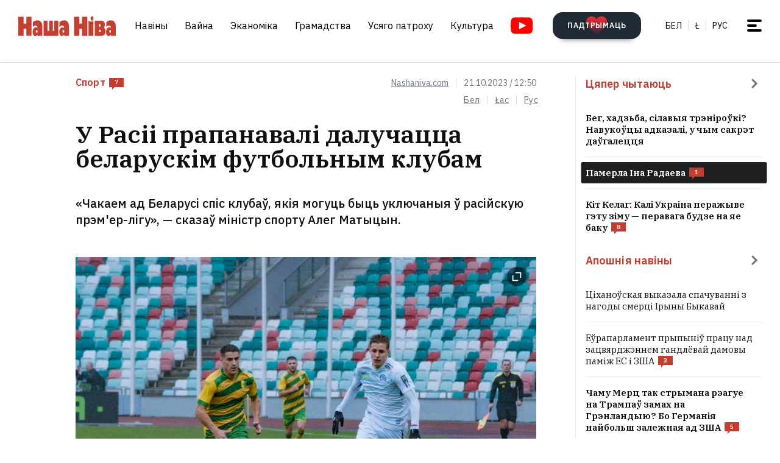

--- FILE ---
content_type: text/html; charset=utf-8
request_url: https://nashaniva.com/328736
body_size: 28777
content:
<!-- bfe5dfda-4105-11ee-9d24-db0c65b40839 -->
<!DOCTYPE html>
<html lang="be" >
  <head>
	<!-- 67e3a3a0-4068-11ee-8de9-335a3da89bff -->
	<!-- Google Tag Manager -->
<script>(function(w,d,s,l,i){w[l]=w[l]||[];w[l].push({'gtm.start':
new Date().getTime(),event:'gtm.js'});var f=d.getElementsByTagName(s)[0],
j=d.createElement(s),dl=l!='dataLayer'?'&l='+l:'';j.async=true;j.src=
'https://www.googletagmanager.com/gtm.js?id='+i+dl;f.parentNode.insertBefore(j,f);
})(window,document,'script','dataLayer','GTM-WBNB3MX');</script>
<!-- End Google Tag Manager -->
<!--486d9a12-ea49-11ef-907b-8b751de9276f-->        <script async src="https://pagead2.googlesyndication.com/pagead/js/adsbygoogle.js?client=ca-pub-6091936827739720"
            crossorigin="anonymous"></script>

        <style type="text/css">
            @media only screen and (max-width:767.98px) {
                header.header.opacity {
                    margin-top: unset;
                }
            }
        </style>

    <meta charset="utf-8">
    		    <meta name="description" content="&laquo;Чакаем ад Беларусі спіс клубаў, якія могуць быць уключаныя ў расійскую прэм'ер-лігу&raquo;, — сказаў міністр спорту Алег Матыцын">
			    	    <link rel="canonical" href="https://nashaniva.com/328736">
				<link rel="amphtml" href="//nashaniva.com/amp/be/328736" />
	
	    <meta content="width=device-width, initial-scale=1" name="viewport">
    <meta content="ie=edge" http-equiv="x-ua-compatible">
	<meta name='impact-site-verification' value='cd4904b4-22d9-43c6-83c3-3a458712aa40' />
	<meta name="verify-admitad" content="87f845b10c" />
	<link rel="shortcut icon" href="https://nashaniva.com/favicon.ico?v=2021">
	<link rel="icon" type="image/png" href="https://nashaniva.com/favicon-96x96.png" sizes="96x96" />
	<link rel="icon" type="image/png" href="https://nashaniva.com/favicon-32x32.png" sizes="32x32" />
	<link rel="icon" type="image/png" href="https://nashaniva.com/favicon-16x16.png" sizes="16x16" />
    <link rel="preconnect" href="https://fonts.googleapis.com">
    <link rel="preconnect" href="https://fonts.gstatic.com" crossorigin>
    <link href="https://fonts.googleapis.com/css2?family=IBM+Plex+Sans:wght@300;400;500;600;700&amp;family=IBM+Plex+Serif:ital,wght@0,400;0,600;1,400&amp;display=swap" rel="stylesheet">
    <link rel="stylesheet" type="text/css" href="https://s.nashaniva.com/assets/b44863b0be67b4856dc6f4d1c6d8ce79.css" />
<title>У Расіі прапанавалі далучацца беларускім футбольным клубам</title>
	
<meta property="og:title" content="У Расіі прапанавалі далучацца беларускім футбольным клубам">
<meta property="og:type" content="article">
<meta property="og:url" content="//nashaniva.com/328736">
<meta property="og:image" content="https://nashaniva.com/photos/generated/fb328736.png">
<meta property="og:image:width" content="900">
<meta property="og:image:height" content="600">
<meta property="og:site_name" content="Наша Ніва">
<meta name="twitter:site" content="@nashaniva">
<meta name="twitter:title" content="У Расіі прапанавалі далучацца беларускім футбольным клубам">
<meta name="twitter:card" content="photo">
<meta property="twitter:image:src" content="https://nashaniva.com/photos/generated/328736.png">

				<link rel="preload" href="//nashaniva.com/img/w450h300crop1webp1/photos/z_2026_01/ap26021534626459-qjkwx.jpg.webp" as="image" type="image/webp" />
						<link rel="preload" href="//nashaniva.com/img/w450h300crop1webp1/photos/z_2026_01/ap26021534626459-qjkwx.jpg.webp" as="image" type="image/webp" />
				  </head>

  <body class="fade-in">
	<!-- Google Tag Manager (noscript) -->
<noscript><iframe src="https://www.googletagmanager.com/ns.html?id=GTM-WBNB3MX"
height="0" width="0" style="display:none;visibility:hidden"></iframe></noscript>
<!-- End Google Tag Manager (noscript) -->
<svg style="display: none" xmlns="http://www.w3.org/2000/svg" xmlns:xlink="http://www.w3.org/1999/xlink">
      <defs>
        <linearGradient id="a" x1="24" x2="24" y2="47.644" gradientUnits="userSpaceOnUse">
          <stop stop-color="#2AABEE" />
          <stop offset="1" stop-color="#229ED9" />
        </linearGradient>
      </defs>
      <symbol id="arrow-down">
        <path d="m12.379 13 4.939-4.94a1.5 1.5 0 1 1 2.121 2.122l-7.06 7.06-7.06-7.06a1.5 1.5 0 0 1 2.12-2.121L12.38 13Z" />
      </symbol>
      <symbol id="arrow-right">
        <path d="M13 12.121 8.06 7.182a1.5 1.5 0 1 1 2.122-2.121l7.06 7.06-7.06 7.06a1.5 1.5 0 1 1-2.121-2.12L13 12.12Z" />
      </symbol>
      <symbol id="arrow-up-right">
        <path d="m2.1 11.403-.996-.997 7.414-7.428H2.791l.013-1.38h8.092v8.105H9.503l.012-5.727-7.414 7.427Z" fill="#fff" />
      </symbol>
      <symbol id="check">
        <path d="M9.243.799a1.098 1.098 0 0 0-1.571.01L3.75 4.87 2.334 3.514a1.107 1.107 0 0 0-1.54 1.59L3.75 8l5.5-5.663A1.098 1.098 0 0 0 9.243.799Z" fill="#C43D31" />
      </symbol>
      <symbol id="close">
        <circle cx="24" cy="24" r="24" fill="#202A34" />
        <rect x="15.828" y="13" width="26.598" height="4" rx="2" transform="rotate(45 15.828 13)" />
        <rect x="13" y="31.808" width="26.598" height="4" rx="2" transform="rotate(-45 13 31.808)" />
      </symbol>
      <symbol id="comments-dislike">
        <path fill-rule="evenodd" clip-rule="evenodd" d="M9.043 6.759 2.063 0 .795 1.227l2.062 1.996L0 5.989l1.268 1.228L4.124 4.45l1.192 1.153-2.86 2.764 1.26 1.22 2.857-2.765 1.202 1.164-2.856 2.766 1.268 1.228 2.856-2.767L11.922 12l1.266-1.227-2.877-2.787 1.098-1.065 2.878 2.787 1.264-1.224-2.879-2.786 1.204-1.165 2.877 2.788L18 6.114l-2.879-2.787 2.062-1.996L15.916.103 9.043 6.76Z"
        />
      </symbol>
      <symbol id="comments-like">
        <path fill-rule="evenodd" clip-rule="evenodd" d="M8.957 5.241 15.937 12l1.268-1.227-2.062-1.996L18 6.011l-1.267-1.228-2.857 2.767-1.191-1.153 2.859-2.764-1.26-1.22-2.857 2.765-1.202-1.164 2.856-2.766L11.813.02 8.957 2.787 6.078 0 4.812 1.227l2.877 2.787L6.591 5.08 3.713 2.292 2.449 3.516l2.879 2.786-1.204 1.165-2.877-2.788L0 5.886l2.879 2.787-2.062 1.996 1.267 1.228L8.957 5.24Z"
        />
      </symbol>
      <symbol id="facebook" viewBox="0 0 21 21">
        <path d="M20.666 10.5c0-5.523-4.477-10-10-10-5.522 0-10 4.477-10 10 0 4.991 3.657 9.128 8.438 9.878v-6.987h-2.54V10.5h2.54V8.297c0-2.506 1.493-3.89 3.777-3.89 1.094 0 2.239.195 2.239.195v2.46h-1.261c-1.242 0-1.63.771-1.63 1.563V10.5h2.773l-.443 2.89h-2.33v6.988c4.78-.75 8.438-4.887 8.438-9.878Z"
        fill="#1877F2" />
        <path d="m14.56 13.39.442-2.89H12.23V8.625c0-.79.388-1.563 1.63-1.563h1.26v-2.46s-1.144-.196-2.238-.196c-2.284 0-3.777 1.385-3.777 3.89V10.5h-2.54v2.89h2.54v6.988c1.035.163 2.09.163 3.125 0v-6.987h2.33Z" fill="#fff" />
      </symbol>
      <symbol id="info" viewBox="0 0 32 32">
        <circle cx="16" cy="16" r="16" fill="#000" />
        <path d="M16 22v-8M16 10v1" stroke="#fff" stroke-width="1.6" stroke-miterlimit="10" stroke-linecap="round" />
      </symbol>
      <symbol id="insta" viewBox="0 0 21 21">
        <rect x="2.888" y="2.723" width="15.556" height="15.556" rx="3" fill="#fff" />
        <path fill-rule="evenodd" clip-rule="evenodd" d="M20.606 14.623c-.164 3.636-2.189 5.65-5.816 5.817-1.067.049-1.408.06-4.124.06-2.716 0-3.056-.011-4.123-.06-3.634-.167-5.65-2.184-5.817-5.817-.049-1.066-.06-1.407-.06-4.123s.011-3.056.06-4.123C.893 2.743 2.91.727 6.543.561 7.61.511 7.95.5 10.666.5s3.057.011 4.124.061c3.636.168 5.653 2.189 5.816 5.816.049 1.067.06 1.407.06 4.123s-.011 3.057-.06 4.123Zm-5.801-9.46a1.2 1.2 0 1 0 2.4 0 1.2 1.2 0 0 0-2.4 0ZM5.53 10.5a5.136 5.136 0 1 0 10.271 0 5.136 5.136 0 0 0-10.27 0Zm8.469 0a3.333 3.333 0 1 1-6.666 0 3.333 3.333 0 0 1 6.666 0Z"
        fill="#D326EF" />
      </symbol>
      <symbol id="resize">
        <circle cx="16" cy="16" r="16" fill="#000" />
        <path d="M9.6 22.4v-8M9.6 22.4h8M22.4 9.6v8M22.4 9.6h-8" stroke="#fff" stroke-width="1.6" stroke-miterlimit="10" stroke-linecap="round" />
      </symbol>
      <symbol id="search-dark">
        <circle cx="14.142" cy="14.142" r="8.5" transform="rotate(-45 14.142 14.142)" stroke="#202A34" stroke-width="3" />
        <rect x="20.508" y="17.678" width="8" height="4" rx="2" transform="rotate(45 20.508 17.678)" fill="#202A34" />
      </symbol>
      <symbol id="search">
        <circle cx="14.142" cy="14.142" r="8.5" transform="rotate(-45 14.142 14.142)" stroke="#fff" stroke-width="3" />
        <rect x="20.506" y="17.678" width="8" height="4" rx="2" transform="rotate(45 20.506 17.678)" fill="#fff" />
      </symbol>
      <symbol id="telegram" viewBox="0 0 48 48">
        <rect width="48" height="48" fill="#419FD9" rx="24" />
        <rect width="48" height="48" fill="url(#a)" rx="24" />
        <path fill="#fff" d="M10.787 23.47c6.98-3.104 11.634-5.15 13.962-6.14 6.649-2.823 8.03-3.313 8.931-3.33.198-.003.64.047.928.284.242.201.309.472.34.662.032.19.072.624.04.963-.36 3.865-1.919 13.245-2.712 17.574-.336 1.832-.996 2.446-1.636 2.506-1.39.13-2.446-.938-3.793-1.84-2.107-1.41-3.297-2.288-5.343-3.664-2.363-1.59-.831-2.464.516-3.893.353-.373 6.478-6.063 6.597-6.578.015-.065.028-.306-.111-.433-.14-.127-.347-.083-.496-.049-.212.05-3.578 2.32-10.099 6.815-.955.67-1.82.996-2.596.98-.855-.02-2.5-.494-3.721-.9-1.5-.497-2.691-.76-2.588-1.605.054-.44.648-.89 1.781-1.351Z"
        />
      </symbol>
      <symbol id="tiktok" viewBox="0 0 21 21">
        <path d="M15.747 20.5H5.584a4.918 4.918 0 0 1-4.918-4.919V5.418A4.918 4.918 0 0 1 5.584.5h10.163a4.918 4.918 0 0 1 4.918 4.918V15.58a4.917 4.917 0 0 1-4.918 4.919Z" fill="#fff" />
        <path d="M8.977 9.013V8.41a4.455 4.455 0 0 0-.634-.055 4.701 4.701 0 0 0-2.695 8.56 4.696 4.696 0 0 1 3.33-7.9Z" fill="#25F4EE" />
        <path d="M9.092 15.86a2.15 2.15 0 0 0 2.145-2.056V3.553h1.872a3.482 3.482 0 0 1-.054-.648h-2.56v10.239a2.15 2.15 0 0 1-2.146 2.07 2.182 2.182 0 0 1-.99-.247 2.15 2.15 0 0 0 1.733.891Zm7.513-8.828v-.57a3.5 3.5 0 0 1-1.936-.584c.502.585 1.182.99 1.936 1.154Z"
        fill="#25F4EE" />
        <path d="M14.668 5.877a3.525 3.525 0 0 1-.877-2.328h-.684a3.542 3.542 0 0 0 1.56 2.328Zm-6.326 5.038a2.15 2.15 0 0 0-.99 4.052 2.146 2.146 0 0 1 1.738-3.403c.215.003.429.036.634.1V9.058a4.448 4.448 0 0 0-.634-.05h-.114v1.982a2.17 2.17 0 0 0-.634-.075Z"
        fill="#FE2C55" />
        <path d="M16.604 7.03v1.982a6.076 6.076 0 0 1-3.551-1.155v5.206a4.71 4.71 0 0 1-4.71 4.701 4.659 4.659 0 0 1-2.696-.852 4.701 4.701 0 0 0 8.144-3.2v-5.19a6.09 6.09 0 0 0 3.556 1.138V7.11a3.653 3.653 0 0 1-.743-.08Z" fill="#FE2C55" />
        <path d="M13.053 13.065V7.859a6.08 6.08 0 0 0 3.557 1.139V7.016a3.554 3.554 0 0 1-1.942-1.139 3.548 3.548 0 0 1-1.56-2.328h-1.872v10.253a2.15 2.15 0 0 1-3.89 1.175 2.15 2.15 0 0 1 .992-4.052c.215.002.428.035.634.099V9.013c-2.593.044-4.66 2.212-4.616 4.805a4.696 4.696 0 0 0 1.287 3.15 4.66 4.66 0 0 0 2.7.798 4.712 4.712 0 0 0 4.71-4.701Z"
        fill="#000" />
      </symbol>
      <symbol id="twitter">
      <g><path fill="#eee" d="M18.244 2.25h3.308l-7.227 8.26 8.502 11.24H16.17l-5.214-6.817L4.99 21.75H1.68l7.73-8.835L1.254 2.25H8.08l4.713 6.231zm-1.161 17.52h1.833L7.084 4.126H5.117z"></path></g>
      </symbol>
      <symbol id="youtube-yellow">
        <path fill="#111" d="M5.556 2.723h16.666v14.444H5.556z" />
        <path d="M21.794.705C17.79.43 8.871.432 4.872.705.542 1 .032 3.615 0 10.5c.032 6.872.538 9.499 4.872 9.795 4 .273 12.918.274 16.922 0 4.33-.295 4.84-2.91 4.872-9.795-.032-6.872-.538-9.499-4.872-9.795ZM10 14.945v-8.89l8.889 4.437-8.89 4.452Z" fill="#FDE52C"
        />
      </symbol>
      <symbol id="youtube" viewBox="0 0 28 21">
        <path fill="#fff" d="M6.223 2.723h16.666v14.444H6.223z" />
        <path d="M22.461.705C18.457.43 9.538.432 5.54.705 1.21 1 .7 3.615.667 10.5c.032 6.872.538 9.499 4.872 9.795 4 .273 12.918.274 16.922 0 4.33-.295 4.84-2.91 4.872-9.795-.032-6.872-.537-9.499-4.872-9.795Zm-11.794 14.24v-8.89l8.889 4.437-8.89 4.452Z" fill="red"
        />
      </symbol>
    </svg>
<script>
    document.body.className = 'js-on';
</script>
<div class="page">
        <header class="header" id="header">
  <div class="container">
    <div class="header__inner">
      <a class="logo header__logo" href="/" aria-label="на галоўную">
        <img src="https://s.nashaniva.com/main/img/logo/desktop-logo-plain.svg?v=3" width="160" height="37" alt="Наша Ніва: першая беларуская газета">
      </a>
      <div class="header__menu-wrapper">
        <nav class="menu header__menu">
          <ul class="list-reset menu__list">
                          <li><a href="/ca/559/">Навіны</a></li>
                          <li><a href="/ca/706/">Вайна</a></li>
                          <li><a href="/ca/619/">Эканоміка</a></li>
                          <li><a href="/ca/615/">Грамадства</a></li>
                          <li><a href="/ca/345/">Усяго патроху</a></li>
                          <li><a href="/ca/593/">Культура</a></li>
                      </ul>
        </nav>
        <a aria-label="Youtube" class="header__youtube" href="https://www.youtube.com/@NashaNivaNews">
          <svg class="icon-youtube" width="100%" height="100%" viewbox="0 0 38 28" fill="none" xmlns="http://www.w3.org/2000/svg">
            <rect x="8.04297" y="4.07275" width="22.7121" height="19.4047" fill=""></rect>
            <path d="M30.5118 0.286413C24.9057 -0.0962484 12.4194 -0.0946928 6.82102 0.286413C0.759101 0.700185 0.0451105 4.36191 0 14C0.0451105 23.621 0.752879 27.2983 6.82102 27.7136C12.4209 28.0947 24.9057 28.0963 30.5118 27.7136C36.5737 27.2998 37.2877 23.6381 37.3328 14C37.2877 4.37902 36.5799 0.701741 30.5118 0.286413ZM13.9998 20.2221V7.77786L26.4441 13.9891L13.9998 20.2221Z" fill=""></path>
          </svg>
        </a>
      </div>
      <div class="header__controls"><a class="button button-donate header__donate" href="/361960"><span class="button-donate__label">ПАДТРЫМАЦЬ</span><svg class="button-donate__icon" width="34" height="30" viewbox="0 0 34 30" fill="none" xmlns="http://www.w3.org/2000/svg">
            <g style="mix-blend-mode:lighten">
              <path d="M17 4.52661C12.5392 -3.00174 0 -0.803397 0 8.62829C0 14.8366 7.3865 21.5066 15.8151 29.5283C16.1449 29.8433 16.5733 30 17 30C17.4267 30 17.8551 29.8433 18.1849 29.5283C26.6458 21.4767 34 14.8383 34 8.62829C34 -0.835064 21.4268 -2.94507 17 4.52661Z" fill="url(#heart-2)"></path>
            </g>
            <defs>
              <lineargradient id="heart-2" x1="17" y1="0" x2="17" y2="30.8824" gradientunits="userSpaceOnUse">
                <stop stop-color="#FF0000"></stop>
                <stop offset="1" stop-color="#FF0000" stop-opacity="0"></stop>
              </lineargradient>
            </defs>
          </svg></a>
        <ul class="list-reset languages header__languages">
                      <li><a href="/be/">Бел</a>
            </li>
            <li><a href="/be_latn/">Ł</a>
            </li>
            <li><a href="/ru/">рус</a>
            </li>
                    </ul>
      <button class="burger-button" id="burger-button-open" aria-label="меню"><span></span>
      </button>
      </div>
    </div>
  </div>
  <ins class="adsbygoogle"></ins>
</header>    <div class="panel-menu" id="burger-menu">
  <div class="panel-menu__head">
    <div class="container">
      <div class="panel-menu__head-inner">
        <a class="logo panel-menu__logo" href="/" aria-label="на галоўную">
          <img src="https://s.nashaniva.com/main/img/logo/desktop-logo-plain-white.svg?v=3" width="160" height="37" alt="Наша Ніва: першая беларуская газета" loading="lazy">
        </a>
        <div class="panel-menu__head-controls panel-menu__head-languages">
          <ul class="list-reset languages panel-menu__languages">
                            <li><a href="/">Бел</a>
              </li>
              <li><a href="/be_latn/">Ł</a>
              </li>
              <li><a href="/ru/">рус</a>
              </li>
                      </ul>
          <button class="burger-button active" id="burger-button-close" aria-label="закрыть меню"><span></span>
          </button>
        </div>
      </div>
    </div>
  </div>
  <div class="panel-menu__inner">
    <div class="container">
      <div class="panel-menu__search">
        <form class="search" action="/search/">
          <input name="stext" class="search__input" type="text" placeholder="" data-placeholder="Увядзіце запыт для пошуку па сайце">
          <button class="search__button" type="submit">
            <svg class="search__icon search__icon--light" width="29" height="29" viewbox="0 0 29 29" fill="none" xmlns="http://www.w3.org/2000/svg">
              <circle cx="14.1421" cy="14.1421" r="8.5" transform="rotate(-45 14.1421 14.1421)" stroke="none" stroke-width="3"></circle>
              <rect x="20.5059" y="17.6777" width="8" height="4" rx="2" transform="rotate(45 20.5059 17.6777)" fill="none"></rect>
            </svg>
          </button>
        </form>
      </div>
      <div class="panel-menu__body">
        <nav class="panel-menu__nav">
                                  <ul class="list-reset panel-menu__list">
              <li class="panel-menu__item" data-menu-item><a class="panel-menu__link" href="/ca/559/">Навіны</a>
                <button class="panel-menu__link-arrow" type="button" aria-label="tosubmenu">
                  <svg class="icon icon-arrow panel-menu__link-icon">
                    <use xlink:href="#arrow-right"></use>
                  </svg>
                </button>
                <ul class="panel-menu__sublist list-reset">
                                      <li class="panel-menu__subitem"><a class="panel-menu__sublink" href="/ca/619/">Эканоміка</a>
                    </li>
                                      <li class="panel-menu__subitem"><a class="panel-menu__sublink" href="/ca/615/">Грамадства</a>
                    </li>
                                      <li class="panel-menu__subitem"><a class="panel-menu__sublink" href="/ca/611/">Здарэнні</a>
                    </li>
                                      <li class="panel-menu__subitem"><a class="panel-menu__sublink" href="/ca/584/">Свет</a>
                    </li>
                                      <li class="panel-menu__subitem"><a class="panel-menu__sublink" href="/ca/566/">Спорт</a>
                    </li>
                                      <li class="panel-menu__subitem"><a class="panel-menu__sublink" href="/ca/624/">Аўто</a>
                    </li>
                                      <li class="panel-menu__subitem"><a class="panel-menu__sublink" href="/ca/602/">Меркаванні</a>
                    </li>
                                      <li class="panel-menu__subitem"><a class="panel-menu__sublink" href="/ca/647/">Ад рэдакцыі</a>
                    </li>
                                      <li class="panel-menu__subitem"><a class="panel-menu__sublink" href="/ca/706/">Вайна</a>
                    </li>
                                  </ul>
              </li>
            </ul>
                                                                      <ul class="list-reset panel-menu__list">
              <li class="panel-menu__item" data-menu-item><a class="panel-menu__link" href="/ca/345/">Усяго патроху</a>
                <button class="panel-menu__link-arrow" type="button" aria-label="tosubmenu">
                  <svg class="icon icon-arrow panel-menu__link-icon">
                    <use xlink:href="#arrow-right"></use>
                  </svg>
                </button>
                <ul class="panel-menu__sublist list-reset">
                                      <li class="panel-menu__subitem"><a class="panel-menu__sublink" href="/ca/685/">Тэсты</a>
                    </li>
                                      <li class="panel-menu__subitem"><a class="panel-menu__sublink" href="/ca/691/">Усяго патроху</a>
                    </li>
                                      <li class="panel-menu__subitem"><a class="panel-menu__sublink" href="/ca/622/">Здароўе</a>
                    </li>
                                      <li class="panel-menu__subitem"><a class="panel-menu__sublink" href="/ca/646/">Нерухомасць</a>
                    </li>
                                      <li class="panel-menu__subitem"><a class="panel-menu__sublink" href="/ca/629/">Моды</a>
                    </li>
                                      <li class="panel-menu__subitem"><a class="panel-menu__sublink" href="/ca/651/">Ежа</a>
                    </li>
                                      <li class="panel-menu__subitem"><a class="panel-menu__sublink" href="/ca/623/">Навука і тэхналогіі</a>
                    </li>
                                      <li class="panel-menu__subitem"><a class="panel-menu__sublink" href="/ca/658/">Надвор'е</a>
                    </li>
                                      <li class="panel-menu__subitem"><a class="panel-menu__sublink" href="/ca/625/">Каханне і сэкс</a>
                    </li>
                                  </ul>
              </li>
            </ul>
                                  <ul class="list-reset panel-menu__list">
              <li class="panel-menu__item" data-menu-item><a class="panel-menu__link" href="/ca/593/">Культура</a>
                <button class="panel-menu__link-arrow" type="button" aria-label="tosubmenu">
                  <svg class="icon icon-arrow panel-menu__link-icon">
                    <use xlink:href="#arrow-right"></use>
                  </svg>
                </button>
                <ul class="panel-menu__sublist list-reset">
                                      <li class="panel-menu__subitem"><a class="panel-menu__sublink" href="/ca/652/">Гісторыя</a>
                    </li>
                                      <li class="panel-menu__subitem"><a class="panel-menu__sublink" href="/ca/639/">Музыка</a>
                    </li>
                                      <li class="panel-menu__subitem"><a class="panel-menu__sublink" href="/ca/672/">Мова</a>
                    </li>
                                      <li class="panel-menu__subitem"><a class="panel-menu__sublink" href="/ca/640/">Кіно</a>
                    </li>
                                      <li class="panel-menu__subitem"><a class="panel-menu__sublink" href="/ca/612/">Літаратура</a>
                    </li>
                                      <li class="panel-menu__subitem"><a class="panel-menu__sublink" href="/ca/643/">Культура</a>
                    </li>
                                  </ul>
              </li>
            </ul>
                      <ul class="list-reset panel-menu__list">
              <li class="panel-menu__item" data-menu-item><a class="panel-menu__link" href="/editors-picks/">Рэдакцыя рэкамендуе</a>
                <button class="panel-menu__link-arrow" type="button" aria-label="tosubmenu">
                  <svg class="icon icon-arrow panel-menu__link-icon">
                    <use xlink:href="#arrow-right"></use>
                  </svg>
                </button>
                <ul class="panel-menu__sublist list-reset">
                  <li class="panel-menu__subitem"><a class="panel-menu__sublink" href="/top/">Галоўнае</a>
                    </li>
                    <li class="panel-menu__subitem"><a class="panel-menu__sublink" href="/most-shared/">Самае лайканае</a>
                    </li>
                    <li class="panel-menu__subitem"><a class="panel-menu__sublink" href="/most-comment/">Самае каментаванае</a>
                    </li>
                    <li class="panel-menu__subitem"><a class="panel-menu__sublink" href="/most-read/">Самае чытанае</a>
                    </li>
                    <li class="panel-menu__subitem"><a class="panel-menu__sublink" href="/most-reacted/">Найбольш рэакцый</a>
                    </li>
                    <li class="panel-menu__subitem"><a class="panel-menu__sublink" href="/most-palmed/">Самае &#x1F334;</a>
                    </li>
                    <li class="panel-menu__subitem"><a class="panel-menu__sublink" href="/interview/">Iнтэрв'ю</a>
                    </li>
                </ul>
              </li>
            </ul>
            <ul class="list-reset panel-menu__list">
              <li class="panel-menu__item" data-menu-item><a class="panel-menu__link" href="/date/2026/1/22/">Архіў</a>
                <button class="panel-menu__link-arrow" type="button" aria-label="tosubmenu">
                  <svg class="icon icon-arrow panel-menu__link-icon">
                    <use xlink:href="#arrow-right"></use>
                  </svg>
                </button>
                <ul class="panel-menu__sublist list-reset">
                    <li class="panel-menu__subitem"><a class="panel-menu__sublink" href="/ca/707/">PDF ВЕРСІЯ</a>
                    </li>
                    <li class="panel-menu__subitem"><a class="panel-menu__sublink" href="/rss/">RSS ВЕРСІЯ</a>
                    </li>
                    <li class="panel-menu__subitem"><a class="panel-menu__sublink" href="/rt/1/">XS</a>
                    </li>
                    <li class="panel-menu__subitem"><a class="panel-menu__sublink" href="/rt/2/">S</a>
                    </li>
                    <li class="panel-menu__subitem"><a class="panel-menu__sublink" href="/rt/3/">M</a>
                    </li>
                    <li class="panel-menu__subitem"><a class="panel-menu__sublink" href="/rt/4/">L</a>
                    </li>
                    <li class="panel-menu__subitem"><a class="panel-menu__sublink" href="/rt/5/">XL</a>
                    </li>
                </ul>
              </li>
            </ul>
            <ul class="list-reset panel-menu__list">
              <li class="panel-menu__item" data-menu-item><a class="panel-menu__link" href="/">Нашы спасылкі</a>
                <button class="panel-menu__link-arrow" type="button" aria-label="tosubmenu">
                  <svg class="icon icon-arrow panel-menu__link-icon">
                    <use xlink:href="#arrow-right"></use>
                  </svg>
                </button>
                <ul class="panel-menu__sublist list-reset">
                  <li class="panel-menu__subitem"><a class="panel-menu__sublink" href="/latn/">Наш лацінізатар</a>
                                                                  <li class="panel-menu__subitem"><a class="panel-menu__sublink" href="https://aviasales.tp.st/aB8bJncs?erid=2VtzqvqwRuE">Авіяквіткі</a>
                                          </li>
                                                                  <li class="panel-menu__subitem"><a class="panel-menu__sublink" href="https://hotellook.tp.st/iqzm9YY6?erid=2VtzqvsRRBa">Гатэлі</a>
                                          </li>
                                                                  <li class="panel-menu__subitem"><a class="panel-menu__sublink" href="/292929/">Падкасты</a>
                                          </li>
                                                                  <li class="panel-menu__subitem"><a class="panel-menu__sublink" href="https://nashaniva.com/mediakit/Nasha%20Niva%20Media%20Kit%202025.%20NEW.pdf">Медыя-кіт</a>
                                          </li>
                     
                </ul>
              </li>
            </ul>
        </nav>
        <div class="panel-menu__buttons"><a class="button button-donate button-donate--light panel-menu__button" href="/361960"><span class="button-donate__label">ПАДТРЫМАЦЬ</span><svg class="button-donate__icon" width="34" height="30" viewbox="0 0 34 30" fill="none" xmlns="http://www.w3.org/2000/svg">
              <g style="mix-blend-mode:lighten">
                <path d="M17 4.52661C12.5392 -3.00174 0 -0.803397 0 8.62829C0 14.8366 7.3865 21.5066 15.8151 29.5283C16.1449 29.8433 16.5733 30 17 30C17.4267 30 17.8551 29.8433 18.1849 29.5283C26.6458 21.4767 34 14.8383 34 8.62829C34 -0.835064 21.4268 -2.94507 17 4.52661Z" fill="url(#heart-3)"></path>
              </g>
              <defs>
                <lineargradient id="heart-3" x1="17" y1="0" x2="17" y2="30.8824" gradientunits="userSpaceOnUse">
                  <stop stop-color="#FF0000"></stop>
                  <stop offset="1" stop-color="#FF0000" stop-opacity="0"></stop>
                </lineargradient>
              </defs>
            </svg></a><br />
            <a class="button panel-menu__button" href="/feedback"><span>Даслаць навіну</span></a>
        </div>
      </div>
      <div class="panel-menu__footer">
        <div class="panel-menu__footer-top">
          <div class="list-border panel-menu__contact-links">
            <ul class="list-reset social panel-menu__social">
              
              
              <li class="panel-menu__social-item social__item">
                <a class="social__link" href="https://t.me/nashaniva/" target="_blank">
                  <svg class="icon icon-telegram social__icon">
                    <use xlink:href="#telegram"></use>
                  </svg>Telegram</a>
              </li>
              <li class="panel-menu__social-item social__item">
                <a class="social__link" href="https://www.youtube.com/@NashaNivaNews" target="_blank">
                  <svg class="icon icon-youtube social__icon social__icon-youtube">
                    <use xlink:href="#youtube"></use>
                  </svg>YouTube</a>
              </li>
              <li class="panel-menu__social-item social__item">
                <a class="social__link" href="https://tiktok.com/@nashaniva" target="_blank">
                  <svg class="icon social__icon">
                    <use xlink:href="#tiktok"></use>
                  </svg>TikTok</a>
              </li>
              <li class="panel-menu__social-item social__item">
                <a class="social__link" href="https://www.youtube.com/user/NashaNiva" target="_blank">
                  <svg class="icon icon-youtube icon-youtube--yellow social__icon social__icon-youtube">
                    <use xlink:href="#youtube-yellow"></use>
                  </svg>ТОК</a>
              </li>
              <li class="panel-menu__social-item social__item">
                <a class="social__link" href="https://www.instagram.com/nashaniva/" target="_blank">
                  <svg class="icon social__icon">
                    <use xlink:href="#insta"></use>
                  </svg>Instagram</a>
              </li>
              <li class="panel-menu__social-item social__item">
                <a class="social__link" href="https://twitter.com/nashaniva" target="_blank">
                  <svg class="icon social__icon">
                    <use xlink:href="#twitter"></use>
                  </svg>X | Twitter</a>
              </li>
              <li class="panel-menu__social-item social__item">
                <a class="social__link" href="https://www.facebook.com/nashaniva/" target="_blank">
                  <svg class="icon social__icon">
                    <use xlink:href="#facebook"></use>
                  </svg>Facebook</a>
              </li>

              
              
            </ul><a class="button button--dark panel-menu__contact-btn" href="https://t.me/nn_editor">напішыце нам сваю навіну</a>
          </div>
        </div>
        <div class="panel-menu__footer-bot">
          <div class="copyright panel-menu__copyright">&copy; Усе правы абароненыя. Выкарыстанне матэрыялаў дазваляецца пры ўмове ўказання крыніцы і наяўнасці актыўнай гіперспасылкі на <a href="https://nashaniva.com">nashaniva.com</a> у першым абзацы.</div>
          <div class="panel-menu__footer-bot-buttons"><a class="button button-donate button-donate--light panel-menu__footer-bot-btn" href="/361960"><span class="button-donate__label">ПАДТРЫМАЦЬ</span><svg class="button-donate__icon" width="34" height="30" viewbox="0 0 34 30" fill="none" xmlns="http://www.w3.org/2000/svg">
                <g style="mix-blend-mode:lighten">
                  <path d="M17 4.52661C12.5392 -3.00174 0 -0.803397 0 8.62829C0 14.8366 7.3865 21.5066 15.8151 29.5283C16.1449 29.8433 16.5733 30 17 30C17.4267 30 17.8551 29.8433 18.1849 29.5283C26.6458 21.4767 34 14.8383 34 8.62829C34 -0.835064 21.4268 -2.94507 17 4.52661Z" fill="url(#heart-4)"></path>
                </g>
                <defs>
                  <lineargradient id="heart-4" x1="17" y1="0" x2="17" y2="30.8824" gradientunits="userSpaceOnUse">
                    <stop stop-color="#FF0000"></stop>
                    <stop offset="1" stop-color="#FF0000" stop-opacity="0"></stop>
                  </lineargradient>
                </defs>
              </svg></a>
              <br/>
              <a class="button panel-menu__button" href="/feedback"><span>Даслаць навіну</span></a>
          </div>
        </div>
      </div>
    </div>
  </div>
</div>

            
    <div class="miniature-modal" id="miniature-modal">
    <div class="miniature-modal__content">
        <div class="miniature-modal__head">
            <div class="miniature-modal__info">
                <div class="miniature-modal__descrip" id="miniature-descrip"></div>
                <div class="miniature-modal__source" id="miniature-source"></div>
            </div>
            <button class="miniature-modal__close" id="miniature-close" type="button">
                <svg class="miniature-modal__close-icon">
                    <use xlink:href="#close"></use>
                </svg>
            </button>
        </div>
        <div class="miniature-modal__body">
            <img class="miniature-modal__img" id="miniature-full" src="[data-uri]" width="1680" height="1120" alt="" loading="lazy">
        </div>
    </div>
</div>
<main class="article" data-redirect>
    <div class="container">
        <div class="article-container">
            <section class="article article-content">
                <div id="article_inner" class="article__inner" itemscope itemtype="http://schema.org/NewsArticle">
                    <div class="article-lead">
                        <div class="article-lead__head">
                            <div class="article-lead__head-info">
                                <div style="background-position:top; background-repeat: no-repeat; background-image: url(/util/redline.png?id=328736&lang=be&uuid=6971a6017d330&ssum=1746363669)" class="article-rubric">
                                    <a class="article-rubric" href="/ca/566/"><span itemprop="articleSection">Спорт</span></a><a  href="#startcomments" class="mobile-only-hidibility-inline messages-count article-rubric__messages-count">7</a><a href="/328736/comments" class="messages-count mobile-only-visibility-inline article-rubric__messages-count">7</a>                                </div>
                                <div class="article-info">
                                    <div class="article-info__status"></div>
                                    <div class="article-info__group"><a class="article-info__resource" itemprop="author" itemscope itemtype="http://schema.org/Organization" href="https://nashaniva.com/" target="_blank">Nashaniva.com<meta itemprop="url" content="https://nashaniva.com/"/><meta itemprop="name" content="Nashaniva.com"/></a>
                                        <div class="article-info__date">
                                            <time itemprop="datePublished" class="article-info__date" datetime="2023-10-21T09:50:19+03:00">21.10.2023 / 12:50</time>
                                            <div class="article-info__lang"><a data-position="switch-be" class="article-info__resource" hreflang="be" href="/328736">Бел</a> <a data-position="switch-be-latn" hreflang="be-Latn" class="article-info__resource" href="/be_latn/328736">Łac</a> <a data-position="switch-ru" hreflang="ru" class="article-info__resource" href="/ru/328736">Рус</a></div>
                                        </div>
                                    </div>
                                </div>
                                <h1 itemprop="headline" class="article-lead__title" data-number="header">У Расіі прапанавалі далучацца беларускім футбольным клубам</h1>
                            </div>
                        </div>
                        <div class="article-lead__text">
                            <p data-number="summary">&laquo;Чакаем ад Беларусі спіс клубаў, якія могуць быць уключаныя ў расійскую прэм'ер-лігу&raquo;, &mdash; сказаў міністр спорту Алег Матыцын.</p>
                        </div>
                        <div class="article-lead__img"><figure class="media-labeled"><img src="//nashaniva.com/img/w840d4webp1/photos/z_2023_10/dynama231021-3rmcx.jpg.webp" width="840" itemProp="image" height="561" alt="" loading="lazy"><button class="info" type="button" data-miniature-descrip="У будучыні мінскае «Дынама» і гродзенскі «Нёман», якія сёлета разыгрываюць залатыя медалі, будуць гуляць у расійскай прэм'ер-лізе? Фота: ФК «Дынама» Мінск." data-miniature-source="" data-miniature-full="https://nashaniva.com/photos/z_2023_10/dynama231021-3rmcx.jpg"><svg class="info__icon">
                    <use xlink:href="#resize"></use>
                  </svg><span class="info__descrip">Павялічыць</span></button><figcaption class="media-labeled__figcaption"><div class="media-labeled__figcaption-descrip">У будучыні мінскае «Дынама» і гродзенскі «Нёман», якія сёлета разыгрываюць залатыя медалі, будуць гуляць у расійскай прэм'ер-лізе? Фота: ФК «Дынама» Мінск.</div><div class="media-labeled__figcaption-source"></div></figcaption></figure></div>                    </div>
                    <div class="article__content article-wrapper" id="mobile_article" itemprop="articleBody">
                                                  <p data-number="3">Міністр спорту Расіі Алег Матыцын выказаўся пра магчымае ўключэнне футбольных клубаў Беларусі ў чэмпіянат Расіі па футболе, <a href="https://www.championat.com/football/news-5287764-ministr-sporta-rf-zhdyom-ot-belarusi-spisok-klubov-kotorye-mogut-byt-vklyucheny-v-rpl.html" rel="noreferrer" target="_blank" class="in_article_external">паведамляе</a> Championat.com.</p> <p data-number="4">«Мы зараз чакаем прапаноў ад Беларусі па клубах. Пасля яго атрымання будзем абмяркоўваць гэтае пытанне з Расійскім футбольным саюзам. Гэта стратэгічныя ініцыятывы, якія павінны быць зацверджаны старшынямі ўрадаў. Пасля гэтага яны павінны быць ухваленыя як адзіны план у рамках Саюзнай дзяржавы. Думаю, ухваляць. Беларускі бок зараз прапрацоўвае спіс каманд, якія могуць быць уключаны ў чэмпіянат Расіі. Ёсць вельмі шмат тэхнічных пытанняў — напрыклад, ці трэба аўтаматычна браніраваць месца для беларускай каманды. Не ўпэўнены, што мы паспеем прапрацаваць усё да наступнага сезона», — сказаў Матыцын.</p> <blockquote> <p data-number="5">Ганаровы прэзідэнт Расійскага футбольнага саюза заявіў, што ў магчымым уключэнні беларускіх клубаў у Расійскую прэм'ер‑лігу (РПЛ) няма ніякага спартыўнага сэнсу.</p> </blockquote> <p data-number="6">«У гэтым няма ніякага спартыўнага сэнсу, нічога не дасць расійскаму футболу. У спартыўна-палітычным, магчыма, мае значэнне. Магчыма, пойдуць нейкія новыя інвестыцыі ад рэкламы. Рашэнне павінны прымаць дзве федэрацыі, калісьці наша адхіленне скончыцца.</p> <p data-number="7">Калі будзе сумесны чэмпіянат — узнікнуць праблемы. Ёсць пэўны рэгламент допуску да клубных спаборніцтваў, там выразна прапісана, што каманды, якія прадстаўляюць нацыянальныя асацыяцыі, павінны належаць краіне і многія іншыя дробязі», — <a href="https://t.me/pressballby/16863" rel="noreferrer" target="_blank" class="in_article_external">сказаў</a> Каласкоў на «Матч ТБ».</p> <div class="nn-banner nn-banner-inside-article">            </div><p data-number="8">***</p> <p data-number="9">Чэмпіянат Расіі па футболе разыгрываецца па сістэме восень — вясна, тады як чэмпіянат Беларусі з-за кліматычных асаблівасцяў пачынаецца ў лепшым выпадку ў канцы сакавіка.</p> <p data-number="10">Апроч таго, пасля пачатку поўнамаштабнага ўварвання Расіі ва Украіну на расійскі футбол накладзены міжнародны бан.</p> <p data-number="11">Зборныя пазбавілі ўдзел у <span class="nn-term" data-title="Зборнай Расіі не далі пагуляць у плэй-оф да чэмпіянату свету па футболе ў Катары, не дапусцілі да адбору да Еўра-2024 і, цалкам імаверна, што нашы ўсходнія суседзі праляцяць міма адбору на чэмпіянат свету 2026 года. У УЕФА і ФІФА сказалі, што Расія вернецца да міжнародных турніраў пасля заканчэння вайны ва Украіне." onmouseup="javascript:a = document.getElementById('term54f98429729c22d351ad460f74d42da6'); a.style.top = this.offsetTop +this.offsetHeight + 'px'; a.style.display = (a.style.display == 'none' )?'block':'none'">адборачных турнірах</span>, а клубы выкінулі з еўракубкаў. Зборная Расіі вымушана задавольвацца таварыскімі матчамі з зусім не топавымі зборнымі з Азіі і Афрыкі, робячы выгляд, што гэта вельмі цікава.<div id="term54f98429729c22d351ad460f74d42da6" class="termds" style="display:none;z-index:10;" onmouseup="javascript:this.style.display = 'none'" ontouchend="javascript:this.style.display = 'none'">Зборнай Расіі не далі пагуляць у плэй-оф да чэмпіянату свету па футболе ў Катары, не дапусцілі да адбору да Еўра-2024 і, цалкам імаверна, што нашы ўсходнія суседзі праляцяць міма адбору на чэмпіянат свету 2026 года. У УЕФА і ФІФА сказалі, што Расія вернецца да міжнародных турніраў пасля заканчэння вайны ва Украіне.</div></p> <p data-number="12">Беларускі футбол абышоўся малой крывёй. Матчы зборнай і клубаў у еўракубках праводзяцца на нейтральным полі.</p> <blockquote>  <p data-number="14"></p> <p data-number="15"></p> <p data-number="16"></p> </blockquote><div class="nn-banner nn-banner-inside-article">            </div>                        
                                                <div class="read-also read-also--secondary article__read-also-news image">
                            <div class="read-also__body">
                                <div class="read-also__read">
                                    <div class="title read-also__read-title" data-title-hover><a class="title__link read-also__read-link" href="/ca/566/"><span>Чытайце яшчэ</span></a>
                                        <a class="title__arrow-link" href="/ca/566/" aria-label="Чытайце яшчэ">
                                            <svg class="icon icon-arrow title__link-icon">
                                                <use xlink:href="#arrow-right"></use>
                                            </svg>
                                        </a>
                                    </div>
                                </div>
                                                                    <ul class="list-reset read-also__list"><li><a href="/328616" class="read-also__title" data-position="readalso-caec9d52-4bad-11ef-95b1-6bb48bebbda4-1"><h3>«Тонус — ён жа і ў мазгах таксама». Паглядзіце, як выглядае 67-гадовы экс-футбаліст Людас Румбуціс</h3></a></li><li><a href="/328595" class="read-also__title" data-position="readalso-caec9d52-4bad-11ef-95b1-6bb48bebbda4-2"><h3>У Швецыі бясследна знік 20-гадовы гулец «Мілана»</h3></a></li><li><a href="/328602" class="read-also__title" data-position="readalso-caec9d52-4bad-11ef-95b1-6bb48bebbda4-3"><h3>«Барселона» згуляе супраць «Рэала» ў форме з лагатыпам Rolling Stones</h3></a></li></ul>                                                            </div>
                        </div>
                        
                                                                                
<style type="text/css">
    </style>

<script type="text/javascript">
    function hideform() {
        if (document.location.hostname.indexOf('cloud') > 0) {
            e = document.querySelector('.jsCommentFormContainer')
            if (e !== null) {
                e.style.display = 'none';
            }
            k = document.querySelector('.jsCommentsFormContainer')
            if (k !== null) {
                k.style.display = 'none';
            }
        }
    }

    window.onload = function() {
        reactionState = new ReactionState();
        reactionState.userReactionId = getIdByReactionType('');
        setReactions();
        hideform();
    }

    let reactionState = null;
    class ReactionState {
        userReactionId = null;
    }


    function setReactions() {
        let userReactionElementId = reactionState.userReactionId;
        if (userReactionElementId) {
            removeSelected();
            setSelected(userReactionElementId);
        }

        document.querySelectorAll(".reaction-column").forEach(element => {
            element.addEventListener('click', event => sendClick(element))
        });
    }

    function sendClick(element) {
        let reactionId = element.id;

        let url = "/ajax/userReaction/save/";
        let data = {
            'cksum': "9dc86afcfa2ca5ebb8faa781ef1cca3f",
            'stime': "1769055745",
            'qtime': "1769055745",
            'userId': "5c011fa4b883b31b976e71614da2b438",
            'reactionType': getReactionTypeById(reactionId),
            'articleId': "328736",
            'ua': navigator.userAgent,
            'uo': localStorage.getItem('328736')
        };
        window.dataLayer = window.dataLayer || [];
        window.dataLayer.push({
            event: "article_interaction",
            page: {
                page_id: "328736",
                page_language: "be",
                page_type: "article",
            },
            content: {
             
                "content_type": "article",
                "content_category": "566-Спорт",
                "content_author": "Nashaniva.com",
                "content_tags": "",
                "content_published": "2023-10-21 09:50:19",
                "content_has_video": checkVideos(),
                "content_has_image": checkImages()
                        },
            "interaction_type": "rate",
            "interaction_option": reactionId.toString()
        });
        $.post(url, JSON.stringify(data))
            .done(function(data) {
                if (data.status !== 'ok') {
                    console.log("Error response status!");
                    document.getElementsByClassName('error')[0].innerHTML = "<br/>Адбылася нечаканая памылка. Паспрабуйце зноў! Калі праблема не знікне, звяжыцеся з адміністрацыяй.";
                    return;
                }
                let previousReaction = reactionState.userReactionId;


                if (previousReaction) {
                    let previousCountElement = getCountElement(previousReaction);
                    previousCountElement.innerHTML = getNumber(previousCountElement.innerHTML) - 1;
                    removeSelected();
                    reactionState.userReactionId = null;
                }

                if (reactionId != previousReaction) { //if there is a new reaction (user not just cancelled his old reaction)
                    let currentCountElement = getCountElement(reactionId);
                    currentCountElement.innerHTML = getNumber(currentCountElement.innerHTML) + 1;
                    setSelected(reactionId);
                    reactionState.userReactionId = reactionId;
                }
            })
            .error(function(data) {
                document.getElementsByClassName('error')[0].innerHTML = "<br/>Адбылася нечаканая памылка. Паспрабуйце зноў! Калі праблема не знікне, звяжыцеся з адміністрацыяй.";
            });
    }

    function getNumber(innerHtml) {
        return parseInt(innerHtml) || 0;
    }

    function getCountElement(id) {
        return document.getElementById(id).getElementsByClassName("count-of-reactions").item(0)
    }

    function setSelected(reactionId) {
        document.getElementById(reactionId).classList.add('reaction-selected');
    }

    function removeSelected() {
        let selectedElements = document.getElementsByClassName("reaction-selected");
        if (selectedElements.length) {
            selectedElements[0].classList.remove('reaction-selected');
        }
    }

    function getIdByReactionType(userReaction) {
        switch (userReaction) {
            case "3":
                return "reaction-like";
            case "7":
                return "reaction-dislike";
            case "2":
                return "reaction-facepalm";
            case "4":
                return "reaction-omg";
            case "1":
                return "reaction-anger";
            case "6":
                return "reaction-smile";
            case "8":
                return "reaction-heart";
            case "5":
                return "reaction-sad";
                return null;
        }
    }

    function getReactionTypeById(userReaction) {
        switch (userReaction) {
            case "reaction-like":
                return "3";
            case "reaction-dislike":
                return "7";
            case "reaction-facepalm":
                return "2";
            case "reaction-heart":
                return "8";
            case "reaction-omg":
                return "4";
            case "reaction-anger":
                return "1";
            case "reaction-smile":
                return "6";
            case "reaction-sad":
                return "5";
        }
    }
            if (document.location.hostname.indexOf('asha') > 0) {
            try {
                if (localStorage.getItem('apiVersion') == null) {
                    localStorage.setItem('apiVersion', Date.now());
                }
            } catch (error) {

            }
        }
    </script>


<div class="jsStickyLikesNextBlock"></div>
<ul class="reactions article__reactions list-reset sticky-reactions">
    <li class="reactions__item">
        <button id="reaction-like" class="reactions__btn reaction-column" aria-label="Клас"><span class="reactions__btn-icon like"></span><span class="reactions__count count-of-reactions">4</span>
        </button>
    </li>
    <li class="reactions__item">
        <button id="reaction-dislike" class="reactions__btn reaction-column" aria-label="Ай"><span class="reactions__btn-icon dislike"></span><span class="reactions__count count-of-reactions">0</span>
        </button>
    </li>
    <li class="reactions__item">
        <button id="reaction-smile" class="reactions__btn reaction-column" aria-label="Ха-ха"><span class="reactions__btn-icon lol"></span><span class="reactions__count count-of-reactions">8</span>
        </button>
    </li>
    <li class="reactions__item">
        <button id="reaction-facepalm" class="reactions__btn reaction-column" aria-label="Панылы сорам"><span class="reactions__btn-icon facepalm"></span><span class="reactions__count count-of-reactions">2</span>
        </button>
    </li>
    <li class="reactions__item">
        <button id="reaction-omg" class="reactions__btn reaction-column" aria-label="Ого"><span class="reactions__btn-icon omg"></span><span class="reactions__count count-of-reactions">1</span>
        </button>
    </li>
    <li class="reactions__item">
        <button id="reaction-sad" class="reactions__btn reaction-column" aria-label="Сумна"><span class="reactions__btn-icon sad"></span><span class="reactions__count count-of-reactions">1</span>
        </button>
    </li>
    <li class="reactions__item">
        <button id="reaction-anger" class="reactions__btn reaction-column" aria-label="Абуральна"><span class="reactions__btn-icon wtf"></span><span class="reactions__count count-of-reactions">9</span>
        </button>
    </li>
    <li class="reactions__item">
        <button id="reaction-heart" class="reactions__btn reaction-column" aria-label="Сэрца"><span class="reactions__btn-icon heart"></span><span class="reactions__count count-of-reactions">0</span>
        </button>
    </li>
</ul>
<div class="article-reactions error"></div>
<div id="floatback"></div>                    </div>
                    <meta itemprop="mainEntityOfPage" content="https://nashaniva.com/328736"/>
                </div>
                <script type="application/ld+json">
                </script>
                <a href="" name="startcomments" aria-label="Article comments"></a>
                <section class="comments article-content">
                    <div class="article-wrapper">
                        <h2 class="comments__title">Каментары<a  href="#startcomments" class="mobile-only-hidibility-inline messages-count article-rubric__messages-count">7</a></h2>
                                                                                    <div style="display: flex; justify-content:flex-end; margin-bottom:1em">
                                    <button data-id="328736" data-lang="be" class="button button-secondary sortForNew" data-comments-new>Спачатку новыя</button>
                                    <button data-id="328736" data-lang="be" class="button button-secondary sortForBest" data-comments-best>Спачатку лепшыя</button>
                                </div>
                                                                            <div class="comments__list-wrapper">
                            <div class="preloader" data-comments-preloader>
                                <div class="preloader__spinner"></div>
                            </div>
                            <ul class="list-reset comments__list" id="comments">
                                                                    <li class="comments__item" data-id="2726938" id="c2726938" >
  <!-- <a name="comment_2726938"></a> -->
  <div class="comments__item-inner" style="word-wrap: break-word;  overflow-wrap: break-word;">
    <div class="comments__item-head">
      <div class="comments__item-info">
        <div class="comments__item-author jsCommentAuthor">Мы не расейцы</div>
        <div class="comments__item-date">21.10.2023</div>
        <button data-id="2726938" class="comments__item-button jsRespondToComment" type="button">адказаць</button>
      </div>
      <div class="comments__item-controls">
        <button data-id="2726938" data-emotion="like" class="comments__item-grade comments__item-grade--like" type="button" data-comment-like><span class="comments__item-grade-label">Падабаецца</span><span class="comments__item-grade-icon"></span><span class="comments__item-grade-count likes">14</span>
        </button>
        <button data-id="2726938" data-emotion="dislike" class="comments__item-grade comments__item-grade--dislike" type="button" data-comment-dislike><span class="comments__item-grade-label">Не падабаецца</span><span class="comments__item-grade-icon"></span><span class="comments__item-grade-count dislikes">1</span>
        </button>
      </div>
    </div>
    <div class="comments__item-text">
      Варта зрабіць усё, каб беларускія футбольныя клюбы не гулялі ў расейскім чэмпіянаце. Гэта яшчэ адзін крок да страты сувэрынітэту. Спадзяюся, беларуская дэмакратычная супольнасьць зьверне на гэта ўвагу. Трэба зьвяртацца ў УЕФА й ФІФА з прапановай пазбавіць беларускую зборную па футболу права гуляць на міжнародных спаборніцтвах, калі ўсё ж якісьці беларускі клюб будзе далучаны да расейскага чэмпіянату    </div>
  </div>
</li>                                                                    <li class="comments__item" data-id="2726939" id="c2726939" >
  <!-- <a name="comment_2726939"></a> -->
  <div class="comments__item-inner" style="word-wrap: break-word;  overflow-wrap: break-word;">
    <div class="comments__item-head">
      <div class="comments__item-info">
        <div class="comments__item-author jsCommentAuthor">Амінь</div>
        <div class="comments__item-date">21.10.2023</div>
        <button data-id="2726939" class="comments__item-button jsRespondToComment" type="button">адказаць</button>
      </div>
      <div class="comments__item-controls">
        <button data-id="2726939" data-emotion="like" class="comments__item-grade comments__item-grade--like" type="button" data-comment-like><span class="comments__item-grade-label">Падабаецца</span><span class="comments__item-grade-icon"></span><span class="comments__item-grade-count likes">7</span>
        </button>
        <button data-id="2726939" data-emotion="dislike" class="comments__item-grade comments__item-grade--dislike" type="button" data-comment-dislike><span class="comments__item-grade-label">Не падабаецца</span><span class="comments__item-grade-icon"></span><span class="comments__item-grade-count dislikes">1</span>
        </button>
      </div>
    </div>
    <div class="comments__item-text">
      Хана зборнай Беларусі    </div>
  </div>
</li>                                                                    <li class="comments__item" data-id="2726943" id="c2726943" >
  <!-- <a name="comment_2726943"></a> -->
  <div class="comments__item-inner" style="word-wrap: break-word;  overflow-wrap: break-word;">
    <div class="comments__item-head">
      <div class="comments__item-info">
        <div class="comments__item-author jsCommentAuthor">1</div>
        <div class="comments__item-date">21.10.2023</div>
        <button data-id="2726943" class="comments__item-button jsRespondToComment" type="button">адказаць</button>
      </div>
      <div class="comments__item-controls">
        <button data-id="2726943" data-emotion="like" class="comments__item-grade comments__item-grade--like" type="button" data-comment-like><span class="comments__item-grade-label">Падабаецца</span><span class="comments__item-grade-icon"></span><span class="comments__item-grade-count likes">8</span>
        </button>
        <button data-id="2726943" data-emotion="dislike" class="comments__item-grade comments__item-grade--dislike" type="button" data-comment-dislike><span class="comments__item-grade-label">Не падабаецца</span><span class="comments__item-grade-icon"></span><span class="comments__item-grade-count dislikes">1</span>
        </button>
      </div>
    </div>
    <div class="comments__item-text">
      Раз - будет очередной распилил бюджетных денег. Два - беларуские клубы из-за участия в рашистском чемпионате автоматически попадут под полный бан и лишаться возможности играть в еврокубках. Три - возможно тоже самое ожидает и сборную. Четыре - поскольку эта инициатива исходит исключительно из москвы, то это явно на руку только лишь москве, чтобы еще больше привязать Беларусь к себе, чтобы окончательно изолировать беларуские клубы от Европы. Пять - уровень футбола в рф всегда был опосредованный, а за последние два года он еще больше деградировал. Так что железный занавес опускается все ниже и ниже, причем это происходит во всех сферах. А ползучая оккупация Беларуси со стороны рф лишь набирает обороты.    </div>
  </div>
</li>                                                            </ul>
                                                                                                <div class="comments__show-all active" data-comments-blur>
                                        <button data-id="328736" data-lang="be" class="button button-primary comments__show-all-button" type="button" data-comments-load>Паказаць усе каментары</button>
                                    </div>
                                                                                    </div>
                    </div>
                </section>
                                    <section class="comments article-content comment-form-top-margin">
                        <div class="article-wrapper">
                            <div class="headline-container clearfix jsCommentsFormContainer"></div>
                            <!-- aftercomment -->
                            <ins class="adsbygoogle"
                                style="display:block"
                                data-ad-client="ca-pub-6091936827739720"
                                data-ad-slot="9673115544"
                                data-ad-format="auto"
                                data-full-width-responsive="true"></ins>
                            <script>
                                (adsbygoogle = window.adsbygoogle || []).push({});
                            </script>
                        </div>
                    </section>
                                                    <section class="mobile-only-visibility">
                        <div class="content">
                            <h4 class="title"><span>Цяпер чытаюць</span></h4>
                            <div class="news-main">
                                <div class="news-main__list">
                                                                                                                                                        <!-- 9c1e29b8-4b95-11ef-bb21-db3a9cff4b65 -->
<article itemscope itemtype="http://schema.org/NewsArticle" class="news-sm news-main__item">
    <div class="news-item  cf_622" itemprop="datePublished" content="2026-01-22T07:00:00+03:00">
        <div class="news-item__body news-sm__body">
            <a data-position="viewArticle-91bdbde4-4b95-11ef-86d3-e7e688199d30-" aria-label="Бег, хадзьба, сілавыя трэніроўкі? Навукоўцы адказалі, у чым сакрэт даўгалецця" class="news-item__main-link " href="/386220"> </a>
            <h2 class="news-title news-sm__title ">Бег, хадзьба, сілавыя трэніроўкі? Навукоўцы адказалі, у чым сакрэт даўгалецця</h2>
            <img itemprop="image" class="news-item__img news-sm__img" src="//nashaniva.com/img/w450h300crop1webp1/photos/stock/04_walking_elderly-w7fhm.jpg.webp" width="150" height="100" alt="" loading="lazy">
        </div>
            </div>
    <meta itemprop="mainEntityOfPage" content="https://nashaniva.com/386220"/>
    <meta itemprop="headline" content="Бег, хадзьба, сілавыя трэніроўкі? Навукоўцы адказалі, у чым сакрэт даўгалецця"/>
</article>                                                                                                                                                            <!-- 9c1e29b8-4b95-11ef-bb21-db3a9cff4b65 -->
<article itemscope itemtype="http://schema.org/NewsArticle" class="news-sm news-main__item">
    <div class="news-item news-item--special cf_615" itemprop="datePublished" content="2026-01-22T01:09:33+03:00">
        <div class="news-item__body news-sm__body">
            <a data-position="viewArticle-91bdbde4-4b95-11ef-86d3-e7e688199d30-" aria-label="Памерла Іна Радаева" class="news-item__main-link " href="/386257"> </a>
            <h2 class="news-title news-sm__title ">Памерла Іна Радаева<a href="/386257#startcomments" class="messages-count mobile-only-hidibility-inline">1</a><a href="/386257/comments" class="messages-count mobile-only-visibility-inline">1</a></h2>
            <img itemprop="image" class="news-item__img news-sm__img" src="//nashaniva.com/img/w450h300crop1webp1/photos/z_2026_01/-jghov.jpg.webp" width="150" height="100" alt="" loading="lazy">
        </div>
            </div>
    <meta itemprop="mainEntityOfPage" content="https://nashaniva.com/386257"/>
    <meta itemprop="headline" content="Памерла Іна Радаева"/>
</article>                                                                                                                                                            <!-- 9c1e29b8-4b95-11ef-bb21-db3a9cff4b65 -->
<article itemscope itemtype="http://schema.org/NewsArticle" class="news-sm news-main__item">
    <div class="news-item  cf_584" itemprop="datePublished" content="2026-01-21T23:34:22+03:00">
        <div class="news-item__body news-sm__body">
            <a data-position="viewArticle-91bdbde4-4b95-11ef-86d3-e7e688199d30-" aria-label="Кіт Келаг: Калі Украіна перажыве гэту зіму &mdash; перавага будзе на яе баку" class="news-item__main-link " href="/386254"> </a>
            <h2 class="news-title news-sm__title ">Кіт Келаг: Калі Украіна перажыве гэту зіму &mdash; перавага будзе на яе баку<a href="/386254#startcomments" class="messages-count mobile-only-hidibility-inline">8</a><a href="/386254/comments" class="messages-count mobile-only-visibility-inline">8</a></h2>
            <img itemprop="image" class="news-item__img news-sm__img" src="//nashaniva.com/img/w450h300crop1webp1/photos/z_2025_06/gettyimages-2219112811-otsyd-9fv02.jpg.webp" width="150" height="100" alt="" loading="lazy">
        </div>
            </div>
    <meta itemprop="mainEntityOfPage" content="https://nashaniva.com/386254"/>
    <meta itemprop="headline" content="Кіт Келаг: Калі Украіна перажыве гэту зіму &mdash; перавага будзе на яе баку"/>
</article>                                                                                                            </div>
                            </div>
                        </div>
                    </section>
                                                    <section>
                        <div class="content removeIfNext">

                                                            <div class="intro">
                                                                                                                                                        <!-- 40ab6b6e-5b30-11ee-8f32-034e512cb2ab -->
<article itemscope itemtype="http://schema.org/NewsArticle" class="news-md news-item intro__news-md  ">
    <div class="news-item__body">
        <h2 class="news-title news-title--md mobile-only-visibility ">&laquo;Я проста прашу кавалак лёду&raquo;. Трамп сказаў, што не будзе захопліваць Грэнландыю сілай<a class="messages-count" href="/386233/comments"><span >36</span></a></h2>
        <img class="news-item__img news-md__img" src="//nashaniva.com/img/w450h300crop1webp1/photos/z_2026_01/ap26021534626459-qjkwx.jpg.webp" width="535" height="301" alt="">
        <div class="news-topics super-main-category"><a href="/ca/584/">Свет</a><span class="news-topics__status"></span><a href="/386233#startcomments"><span class="messages-count">36</span></a>        </div>
        <a data-position="viewArticle-0b083220-4b95-11ef-9a97-2bb29c9625b8-1" class="news-item__link" href="/386233" aria-label="&laquo;Я проста прашу кавалак лёду&raquo;. Трамп сказаў, што не будзе захопліваць Грэнландыю сілай"></a>
        <h2 class="news-title news-title--md mobile-only-hidibility ">&laquo;Я проста прашу кавалак лёду&raquo;. Трамп сказаў, што не будзе захопліваць Грэнландыю сілай</h2>
    </div>
    <meta itemprop="mainEntityOfPage" content="https://nashaniva.com/386233"/>
    <meta itemprop="headline" content="&laquo;Я проста прашу кавалак лёду&raquo;. Трамп сказаў, што не будзе захопліваць Грэнландыю сілай"/>
</article>                                        
                                    <div class="news-main">
                                        <div class="news-main__list">
                                                                                                                                                                                                                                                                                    <!-- 9c1e29b8-4b95-11ef-bb21-db3a9cff4b65 -->
<article itemscope itemtype="http://schema.org/NewsArticle" class="news-sm news-main__item">
    <div class="news-item  cf_622" itemprop="datePublished" content="2026-01-22T07:00:00+03:00">
        <div class="news-item__body news-sm__body">
            <a data-position="viewArticle-91bdbde4-4b95-11ef-86d3-e7e688199d30-1" aria-label="Бег, хадзьба, сілавыя трэніроўкі? Навукоўцы адказалі, у чым сакрэт даўгалецця" class="news-item__main-link " href="/386220"> </a>
            <h2 class="news-title news-sm__title ">Бег, хадзьба, сілавыя трэніроўкі? Навукоўцы адказалі, у чым сакрэт даўгалецця</h2>
            <img itemprop="image" class="news-item__img news-sm__img" src="//nashaniva.com/img/w450h300crop1webp1/photos/stock/04_walking_elderly-w7fhm.jpg.webp" width="150" height="100" alt="" loading="lazy">
        </div>
            </div>
    <meta itemprop="mainEntityOfPage" content="https://nashaniva.com/386220"/>
    <meta itemprop="headline" content="Бег, хадзьба, сілавыя трэніроўкі? Навукоўцы адказалі, у чым сакрэт даўгалецця"/>
</article>                                                                                                                                                                                            <!-- 9c1e29b8-4b95-11ef-bb21-db3a9cff4b65 -->
<article itemscope itemtype="http://schema.org/NewsArticle" class="news-sm news-main__item">
    <div class="news-item  cf_584" itemprop="datePublished" content="2026-01-21T23:34:22+03:00">
        <div class="news-item__body news-sm__body">
            <a data-position="viewArticle-91bdbde4-4b95-11ef-86d3-e7e688199d30-2" aria-label="Кіт Келаг: Калі Украіна перажыве гэту зіму &mdash; перавага будзе на яе баку" class="news-item__main-link " href="/386254"> </a>
            <h2 class="news-title news-sm__title ">Кіт Келаг: Калі Украіна перажыве гэту зіму &mdash; перавага будзе на яе баку<a href="/386254#startcomments" class="messages-count mobile-only-hidibility-inline">8</a><a href="/386254/comments" class="messages-count mobile-only-visibility-inline">8</a></h2>
            <img itemprop="image" class="news-item__img news-sm__img" src="//nashaniva.com/img/w450h300crop1webp1/photos/z_2025_06/gettyimages-2219112811-otsyd-9fv02.jpg.webp" width="150" height="100" alt="" loading="lazy">
        </div>
            </div>
    <meta itemprop="mainEntityOfPage" content="https://nashaniva.com/386254"/>
    <meta itemprop="headline" content="Кіт Келаг: Калі Украіна перажыве гэту зіму &mdash; перавага будзе на яе баку"/>
</article>                                                                                                                                                                                            <!-- 9c1e29b8-4b95-11ef-bb21-db3a9cff4b65 -->
<article itemscope itemtype="http://schema.org/NewsArticle" class="news-sm news-main__item">
    <div class="news-item  cf_615" itemprop="datePublished" content="2026-01-21T22:29:52+03:00">
        <div class="news-item__body news-sm__body">
            <a data-position="viewArticle-91bdbde4-4b95-11ef-86d3-e7e688199d30-3" aria-label="МУС абвяргае, што індыйская жанчына трапіла ў Беларусі ў працоўнае рабства, і выклала ўласную версію яе гісторыі" class="news-item__main-link " href="/386250"> </a>
            <h2 class="news-title news-sm__title ">МУС абвяргае, што індыйская жанчына трапіла ў Беларусі ў працоўнае рабства, і выклала ўласную версію яе гісторыі<a href="/386250#startcomments" class="messages-count mobile-only-hidibility-inline">6</a><a href="/386250/comments" class="messages-count mobile-only-visibility-inline">6</a></h2>
            <img itemprop="image" class="news-item__img news-sm__img" src="//nashaniva.com/img/w450h300crop1webp1/photos/z_2026_01/2026-01-21212100-ro61l.jpg.webp" width="150" height="100" alt="" loading="lazy">
        </div>
            </div>
    <meta itemprop="mainEntityOfPage" content="https://nashaniva.com/386250"/>
    <meta itemprop="headline" content="МУС абвяргае, што індыйская жанчына трапіла ў Беларусі ў працоўнае рабства, і выклала ўласную версію яе гісторыі"/>
</article>                                                                                                                                                                                            <!-- 9c1e29b8-4b95-11ef-bb21-db3a9cff4b65 -->
<article itemscope itemtype="http://schema.org/NewsArticle" class="news-sm news-main__item">
    <div class="news-item news-item--special cf_615" itemprop="datePublished" content="2026-01-21T20:48:06+03:00">
        <div class="news-item__body news-sm__body">
            <a data-position="viewArticle-91bdbde4-4b95-11ef-86d3-e7e688199d30-4" aria-label="Памерла Ірына Быкава, удава Васіля Быкава" class="news-item__main-link " href="/386245"> </a>
            <h2 class="news-title news-sm__title ">Памерла Ірына Быкава, удава Васіля Быкава<a href="/386245#startcomments" class="messages-count mobile-only-hidibility-inline">5</a><a href="/386245/comments" class="messages-count mobile-only-visibility-inline">5</a></h2>
            <img itemprop="image" class="news-item__img news-sm__img" src="//nashaniva.com/img/w450h300crop1webp1/photos/z_2026_01/2026-01-21194551-i365v.jpg.webp" width="150" height="100" alt="" loading="lazy">
        </div>
            </div>
    <meta itemprop="mainEntityOfPage" content="https://nashaniva.com/386245"/>
    <meta itemprop="headline" content="Памерла Ірына Быкава, удава Васіля Быкава"/>
</article>                                                                                                                                    </div>
                                    </div>
                                </div>
                                                        <div class="news">
                                <div class="news-grid news__grid">
                                                                                                                                                        <!-- 4bfd4820-5b30-11ee-8a77-ff37805fd277 -->
<article  itemscope itemtype="http://schema.org/NewsArticle" class="news-md news-item news__item news-grid__item  pos-middle-1 cf_584">
    <div class="news-item__body" itemprop="datePublished" content="2026-01-21T19:43:35+03:00">
        <h2 class="news-title mobile-only-visibility">Чаму Мерц так стрымана рэагуе на Трампаў замах на Грэнландыю? Бо Германія найбольш залежная ад ЗША<a class="messages-count mobile-only-hidibility-inline" href="/386242#startcomments">5</a><a href="/386242/comments" class="messages-count mobile-only-visibility-inline">5</a></h2>
        <img itemprop="image" class="news-item__img news-md__img" src="//nashaniva.com/img/w450h300crop1webp1/photos/z_2026_01/ap25286618441090-on0zk.jpg.webp" width="290" height="192" alt="" loading="lazy">
        <a data-position="viewArticle-395dfbc2-4b96-11ef-a029-efe59624d7e5-1" class="news-item__link" href="/386242" aria-label="Чаму Мерц так стрымана рэагуе на Трампаў замах на Грэнландыю? Бо Германія найбольш залежная ад ЗША"></a>
        <h2 class="news-title mobile-only-hidibility">Чаму Мерц так стрымана рэагуе на Трампаў замах на Грэнландыю? Бо Германія найбольш залежная ад ЗША<a class="messages-count mobile-only-hidibility-inline" href="/386242#startcomments">5</a></h2>
    </div>
    <meta itemprop="mainEntityOfPage" content="https://nashaniva.com/386242"/>
    <meta itemprop="headline" content="Чаму Мерц так стрымана рэагуе на Трампаў замах на Грэнландыю? Бо Германія найбольш залежная ад ЗША"/>
</article>
                                                                                                                    <!-- 4bfd4820-5b30-11ee-8a77-ff37805fd277 -->
<article  itemscope itemtype="http://schema.org/NewsArticle" class="news-md news-item news__item news-grid__item  pos-middle-2 cf_691">
    <div class="news-item__body" itemprop="datePublished" content="2026-01-21T19:25:12+03:00">
        <h2 class="news-title mobile-only-visibility">Новы трэнд у планіроўцы памяшканняў: санвузлы ўнутры пакояў за рассоўнымі сценамі ці нават без іх<a class="messages-count mobile-only-hidibility-inline" href="/386234#startcomments">8</a><a href="/386234/comments" class="messages-count mobile-only-visibility-inline">8</a></h2>
        <img itemprop="image" class="news-item__img news-md__img" src="//nashaniva.com/img/w450h300crop1webp1/photos/z_2026_01/imgonline-com-ua-resize-595ohosmwn-bywjs.jpg.webp" width="290" height="192" alt="" loading="lazy">
        <a data-position="viewArticle-395dfbc2-4b96-11ef-a029-efe59624d7e5-2" class="news-item__link" href="/386234" aria-label="Новы трэнд у планіроўцы памяшканняў: санвузлы ўнутры пакояў за рассоўнымі сценамі ці нават без іх"></a>
        <h2 class="news-title mobile-only-hidibility">Новы трэнд у планіроўцы памяшканняў: санвузлы ўнутры пакояў за рассоўнымі сценамі ці нават без іх<a class="messages-count mobile-only-hidibility-inline" href="/386234#startcomments">8</a></h2>
    </div>
    <meta itemprop="mainEntityOfPage" content="https://nashaniva.com/386234"/>
    <meta itemprop="headline" content="Новы трэнд у планіроўцы памяшканняў: санвузлы ўнутры пакояў за рассоўнымі сценамі ці нават без іх"/>
</article>
                                                                                                                    <!-- 4bfd4820-5b30-11ee-8a77-ff37805fd277 -->
<article  itemscope itemtype="http://schema.org/NewsArticle" class="news-md news-item news__item news-grid__item  pos-middle-3 cf_584">
    <div class="news-item__body" itemprop="datePublished" content="2026-01-21T19:03:54+03:00">
        <h2 class="news-title mobile-only-visibility">Трамп расказаў пра новую гукавую зброю, дзякуючы якой захапілі Мадура<a class="messages-count mobile-only-hidibility-inline" href="/386239#startcomments">2</a><a href="/386239/comments" class="messages-count mobile-only-visibility-inline">2</a></h2>
        <img itemprop="image" class="news-item__img news-md__img" src="//nashaniva.com/img/w450h300crop1webp1/photos/z_2025_02/trump_getty250224-pqk4z.jpg.webp" width="290" height="192" alt="" loading="lazy">
        <a data-position="viewArticle-395dfbc2-4b96-11ef-a029-efe59624d7e5-3" class="news-item__link" href="/386239" aria-label="Трамп расказаў пра новую гукавую зброю, дзякуючы якой захапілі Мадура"></a>
        <h2 class="news-title mobile-only-hidibility">Трамп расказаў пра новую гукавую зброю, дзякуючы якой захапілі Мадура<a class="messages-count mobile-only-hidibility-inline" href="/386239#startcomments">2</a></h2>
    </div>
    <meta itemprop="mainEntityOfPage" content="https://nashaniva.com/386239"/>
    <meta itemprop="headline" content="Трамп расказаў пра новую гукавую зброю, дзякуючы якой захапілі Мадура"/>
</article>
                                                                                                                    <!-- 4bfd4820-5b30-11ee-8a77-ff37805fd277 -->
<article  itemscope itemtype="http://schema.org/NewsArticle" class="news-md news-item news__item news-grid__item  pos-middle-4 cf_639">
    <div class="news-item__body" itemprop="datePublished" content="2026-01-21T18:55:25+03:00">
        <h2 class="news-title mobile-only-visibility">&laquo;Дразды&raquo; перазапісалі сваю знакамітую песню &laquo;Хата бацькоў&raquo; на рускай мове<a class="messages-count mobile-only-hidibility-inline" href="/386231#startcomments">18</a><a href="/386231/comments" class="messages-count mobile-only-visibility-inline">18</a></h2>
        <img itemprop="image" class="news-item__img news-md__img" src="//nashaniva.com/img/w450h300crop1webp1/photos/z_2026_01/-yxol9.jpg.webp" width="290" height="192" alt="" loading="lazy">
        <a data-position="viewArticle-395dfbc2-4b96-11ef-a029-efe59624d7e5-4" class="news-item__link" href="/386231" aria-label="&laquo;Дразды&raquo; перазапісалі сваю знакамітую песню &laquo;Хата бацькоў&raquo; на рускай мове"></a>
        <h2 class="news-title mobile-only-hidibility">&laquo;Дразды&raquo; перазапісалі сваю знакамітую песню &laquo;Хата бацькоў&raquo; на рускай мове<a class="messages-count mobile-only-hidibility-inline" href="/386231#startcomments">18</a></h2>
    </div>
    <meta itemprop="mainEntityOfPage" content="https://nashaniva.com/386231"/>
    <meta itemprop="headline" content="&laquo;Дразды&raquo; перазапісалі сваю знакамітую песню &laquo;Хата бацькоў&raquo; на рускай мове"/>
</article>
                                                                                                                    <!-- 4bfd4820-5b30-11ee-8a77-ff37805fd277 -->
<article  itemscope itemtype="http://schema.org/NewsArticle" class="news-md news-item news__item news-grid__item  pos-middle-5 news-item--special cf_615">
    <div class="news-item__body" itemprop="datePublished" content="2026-01-21T16:35:43+03:00">
        <h2 class="news-title mobile-only-visibility">Памерла Святлана Гальдадэ<a class="messages-count mobile-only-hidibility-inline" href="/386221#startcomments">4</a><a href="/386221/comments" class="messages-count mobile-only-visibility-inline">4</a></h2>
        <img itemprop="image" class="news-item__img news-md__img" src="//nashaniva.com/img/w450h300crop1webp1/photos/z_2026_01/img_7502-guksc.jpg.webp" width="290" height="192" alt="" loading="lazy">
        <a data-position="viewArticle-395dfbc2-4b96-11ef-a029-efe59624d7e5-5" class="news-item__link" href="/386221" aria-label="Памерла Святлана Гальдадэ"></a>
        <h2 class="news-title mobile-only-hidibility">Памерла Святлана Гальдадэ<a class="messages-count mobile-only-hidibility-inline" href="/386221#startcomments">4</a></h2>
    </div>
    <meta itemprop="mainEntityOfPage" content="https://nashaniva.com/386221"/>
    <meta itemprop="headline" content="Памерла Святлана Гальдадэ"/>
</article>
                                                                                                                    <!-- 4bfd4820-5b30-11ee-8a77-ff37805fd277 -->
<article  itemscope itemtype="http://schema.org/NewsArticle" class="news-md news-item news__item news-grid__item  pos-middle-6 cf_622">
    <div class="news-item__body" itemprop="datePublished" content="2026-01-21T16:18:55+03:00">
        <h2 class="news-title mobile-only-visibility">Навукоўцы высветлілі: галоўны сродак ад прастуды хаваецца ў носе<a class="messages-count mobile-only-hidibility-inline" href="/386197#startcomments">1</a><a href="/386197/comments" class="messages-count mobile-only-visibility-inline">1</a></h2>
        <img itemprop="image" class="news-item__img news-md__img" src="//nashaniva.com/img/w450h300crop1webp1/photos/stock/minsk_cold_bus_001-xo4w3.jpg.webp" width="290" height="192" alt="" loading="lazy">
        <a data-position="viewArticle-395dfbc2-4b96-11ef-a029-efe59624d7e5-6" class="news-item__link" href="/386197" aria-label="Навукоўцы высветлілі: галоўны сродак ад прастуды хаваецца ў носе"></a>
        <h2 class="news-title mobile-only-hidibility">Навукоўцы высветлілі: галоўны сродак ад прастуды хаваецца ў носе<a class="messages-count mobile-only-hidibility-inline" href="/386197#startcomments">1</a></h2>
    </div>
    <meta itemprop="mainEntityOfPage" content="https://nashaniva.com/386197"/>
    <meta itemprop="headline" content="Навукоўцы высветлілі: галоўны сродак ад прастуды хаваецца ў носе"/>
</article>
                                                                                                                    <!-- 4bfd4820-5b30-11ee-8a77-ff37805fd277 -->
<article  itemscope itemtype="http://schema.org/NewsArticle" class="news-md news-item news__item news-grid__item  pos-middle-7 cf_615">
    <div class="news-item__body" itemprop="datePublished" content="2026-01-21T15:26:42+03:00">
        <h2 class="news-title mobile-only-visibility">Рыжанкоў спадзяецца на хуткае аднаўленне адносін з Польшчай, але не з Літвой<a class="messages-count mobile-only-hidibility-inline" href="/386214#startcomments">16</a><a href="/386214/comments" class="messages-count mobile-only-visibility-inline">16</a></h2>
        <img itemprop="image" class="news-item__img news-md__img" src="//nashaniva.com/img/w450h300crop1webp1/photos/z_2026_01/zimbabve_1-kwycl.jpg.webp" width="290" height="192" alt="" loading="lazy">
        <a data-position="viewArticle-395dfbc2-4b96-11ef-a029-efe59624d7e5-7" class="news-item__link" href="/386214" aria-label="Рыжанкоў спадзяецца на хуткае аднаўленне адносін з Польшчай, але не з Літвой"></a>
        <h2 class="news-title mobile-only-hidibility">Рыжанкоў спадзяецца на хуткае аднаўленне адносін з Польшчай, але не з Літвой<a class="messages-count mobile-only-hidibility-inline" href="/386214#startcomments">16</a></h2>
    </div>
    <meta itemprop="mainEntityOfPage" content="https://nashaniva.com/386214"/>
    <meta itemprop="headline" content="Рыжанкоў спадзяецца на хуткае аднаўленне адносін з Польшчай, але не з Літвой"/>
</article>
                                                                                                                    <!-- 4bfd4820-5b30-11ee-8a77-ff37805fd277 -->
<article  itemscope itemtype="http://schema.org/NewsArticle" class="news-md news-item news__item news-grid__item  pos-middle-8 cf_622">
    <div class="news-item__body" itemprop="datePublished" content="2026-01-21T14:23:38+03:00">
        <h2 class="news-title mobile-only-visibility">Унікальную аперацыю зрабілі ў Віцебску: паралізаваны пацыент зноў пачаў хадзіць<a class="messages-count mobile-only-hidibility-inline" href="/386206#startcomments">2</a><a href="/386206/comments" class="messages-count mobile-only-visibility-inline">2</a></h2>
        <img itemprop="image" class="news-item__img news-md__img" src="//nashaniva.com/img/w450h300crop1webp1/photos/z_2026_01/2026-01-21132051-keo1p.jpg.webp" width="290" height="192" alt="" loading="lazy">
        <a data-position="viewArticle-395dfbc2-4b96-11ef-a029-efe59624d7e5-8" class="news-item__link" href="/386206" aria-label="Унікальную аперацыю зрабілі ў Віцебску: паралізаваны пацыент зноў пачаў хадзіць"></a>
        <h2 class="news-title mobile-only-hidibility">Унікальную аперацыю зрабілі ў Віцебску: паралізаваны пацыент зноў пачаў хадзіць<a class="messages-count mobile-only-hidibility-inline" href="/386206#startcomments">2</a></h2>
    </div>
    <meta itemprop="mainEntityOfPage" content="https://nashaniva.com/386206"/>
    <meta itemprop="headline" content="Унікальную аперацыю зрабілі ў Віцебску: паралізаваны пацыент зноў пачаў хадзіць"/>
</article>
                                                                                                                    <!-- 4bfd4820-5b30-11ee-8a77-ff37805fd277 -->
<article  itemscope itemtype="http://schema.org/NewsArticle" class="news-md news-item news__item news-grid__item  pos-middle-9 cf_615">
    <div class="news-item__body" itemprop="datePublished" content="2026-01-21T13:56:47+03:00">
        <h2 class="news-title mobile-only-visibility">Палітзняволеная ў Гомельскай калоніі зацяжарыла на спатканні, ёй хутка нараджаць<a class="messages-count mobile-only-hidibility-inline" href="/386202#startcomments">6</a><a href="/386202/comments" class="messages-count mobile-only-visibility-inline">6</a></h2>
        <img itemprop="image" class="news-item__img news-md__img" src="//nashaniva.com/img/w450h300crop1webp1/photos/z_2026_01/lewaja260121-mxout.png.webp" width="290" height="192" alt="" loading="lazy">
        <a data-position="viewArticle-395dfbc2-4b96-11ef-a029-efe59624d7e5-9" class="news-item__link" href="/386202" aria-label="Палітзняволеная ў Гомельскай калоніі зацяжарыла на спатканні, ёй хутка нараджаць"></a>
        <h2 class="news-title mobile-only-hidibility">Палітзняволеная ў Гомельскай калоніі зацяжарыла на спатканні, ёй хутка нараджаць<a class="messages-count mobile-only-hidibility-inline" href="/386202#startcomments">6</a></h2>
    </div>
    <meta itemprop="mainEntityOfPage" content="https://nashaniva.com/386202"/>
    <meta itemprop="headline" content="Палітзняволеная ў Гомельскай калоніі зацяжарыла на спатканні, ёй хутка нараджаць"/>
</article>
                                                                                                                    <!-- 4bfd4820-5b30-11ee-8a77-ff37805fd277 -->
<article  itemscope itemtype="http://schema.org/NewsArticle" class="news-md news-item news__item news-grid__item  pos-middle-10 news-item--special cf_615">
    <div class="news-item__body" itemprop="datePublished" content="2026-01-21T12:08:13+03:00">
        <h2 class="news-title mobile-only-visibility">Загінуў беларускі добраахвотнік Аляксей Лазараў<a class="messages-count mobile-only-hidibility-inline" href="/386193#startcomments">15</a><a href="/386193/comments" class="messages-count mobile-only-visibility-inline">15</a></h2>
        <img itemprop="image" class="news-item__img news-md__img" src="//nashaniva.com/img/w450h300crop1webp1/photos/z_2026_01/2026-01-21110508-wdeai.jpg.webp" width="290" height="192" alt="" loading="lazy">
        <a data-position="viewArticle-395dfbc2-4b96-11ef-a029-efe59624d7e5-10" class="news-item__link" href="/386193" aria-label="Загінуў беларускі добраахвотнік Аляксей Лазараў"></a>
        <h2 class="news-title mobile-only-hidibility">Загінуў беларускі добраахвотнік Аляксей Лазараў<a class="messages-count mobile-only-hidibility-inline" href="/386193#startcomments">15</a></h2>
    </div>
    <meta itemprop="mainEntityOfPage" content="https://nashaniva.com/386193"/>
    <meta itemprop="headline" content="Загінуў беларускі добраахвотнік Аляксей Лазараў"/>
</article>
                                                                                                                    <!-- 4bfd4820-5b30-11ee-8a77-ff37805fd277 -->
<article  itemscope itemtype="http://schema.org/NewsArticle" class="news-md news-item news__item news-grid__item  pos-middle-11 cf_615">
    <div class="news-item__body" itemprop="datePublished" content="2026-01-21T10:22:16+03:00">
        <h2 class="news-title mobile-only-visibility">Рагачоўская ці глыбоцкая, калдуны ці дранікі, Гродна ці Брэст? Арына Сабаленка адказала на прынцыповыя для беларуса пытанні<a class="messages-count mobile-only-hidibility-inline" href="/386183#startcomments">16</a><a href="/386183/comments" class="messages-count mobile-only-visibility-inline">16</a></h2>
        <img itemprop="image" class="news-item__img news-md__img" src="//nashaniva.com/img/w450h300crop1webp1/photos/z_2026_01/2026-01-21091917-d33ev.jpg.webp" width="290" height="192" alt="" loading="lazy">
        <a data-position="viewArticle-395dfbc2-4b96-11ef-a029-efe59624d7e5-11" class="news-item__link" href="/386183" aria-label="Рагачоўская ці глыбоцкая, калдуны ці дранікі, Гродна ці Брэст? Арына Сабаленка адказала на прынцыповыя для беларуса пытанні"></a>
        <h2 class="news-title mobile-only-hidibility">Рагачоўская ці глыбоцкая, калдуны ці дранікі, Гродна ці Брэст? Арына Сабаленка адказала на прынцыповыя для беларуса пытанні<a class="messages-count mobile-only-hidibility-inline" href="/386183#startcomments">16</a></h2>
    </div>
    <meta itemprop="mainEntityOfPage" content="https://nashaniva.com/386183"/>
    <meta itemprop="headline" content="Рагачоўская ці глыбоцкая, калдуны ці дранікі, Гродна ці Брэст? Арына Сабаленка адказала на прынцыповыя для беларуса пытанні"/>
</article>
                                                                                                                    <!-- 4bfd4820-5b30-11ee-8a77-ff37805fd277 -->
<article  itemscope itemtype="http://schema.org/NewsArticle" class="news-md news-item news__item news-grid__item  pos-middle-12 cf_615">
    <div class="news-item__body" itemprop="datePublished" content="2026-01-21T10:03:48+03:00">
        <h2 class="news-title mobile-only-visibility">Удава з Індыі кажа, што трапіла ў бяду ў Беларусі і яе трымаюць у нейкім кароўніку<a class="messages-count mobile-only-hidibility-inline" href="/386182#startcomments">12</a><a href="/386182/comments" class="messages-count mobile-only-visibility-inline">12</a></h2>
        <img itemprop="image" class="news-item__img news-md__img" src="//nashaniva.com/img/w450h300crop1webp1/photos/z_2026_01/ind260121-z9lc5.png.webp" width="290" height="192" alt="" loading="lazy">
        <a data-position="viewArticle-395dfbc2-4b96-11ef-a029-efe59624d7e5-12" class="news-item__link" href="/386182" aria-label="Удава з Індыі кажа, што трапіла ў бяду ў Беларусі і яе трымаюць у нейкім кароўніку"></a>
        <h2 class="news-title mobile-only-hidibility">Удава з Індыі кажа, што трапіла ў бяду ў Беларусі і яе трымаюць у нейкім кароўніку<a class="messages-count mobile-only-hidibility-inline" href="/386182#startcomments">12</a></h2>
    </div>
    <meta itemprop="mainEntityOfPage" content="https://nashaniva.com/386182"/>
    <meta itemprop="headline" content="Удава з Індыі кажа, што трапіла ў бяду ў Беларусі і яе трымаюць у нейкім кароўніку"/>
</article>
                                                                                                                    <!-- 4bfd4820-5b30-11ee-8a77-ff37805fd277 -->
<article  itemscope itemtype="http://schema.org/NewsArticle" class="news-md news-item news__item news-grid__item  pos-middle-13 cf_691">
    <div class="news-item__body" itemprop="datePublished" content="2026-01-21T10:00:00+03:00">
        <h2 class="news-title mobile-only-visibility">У парку жывёл ля Баранавічаў можна паабдымацца з капібарай за 100 рублёў<a class="messages-count mobile-only-hidibility-inline" href="/386146#startcomments">3</a><a href="/386146/comments" class="messages-count mobile-only-visibility-inline">3</a></h2>
        <img itemprop="image" class="news-item__img news-md__img" src="//nashaniva.com/img/w450h300crop1webp1/photos/z_2026_01/-ax2u8.jpg.webp" width="290" height="192" alt="" loading="lazy">
        <a data-position="viewArticle-395dfbc2-4b96-11ef-a029-efe59624d7e5-13" class="news-item__link" href="/386146" aria-label="У парку жывёл ля Баранавічаў можна паабдымацца з капібарай за 100 рублёў"></a>
        <h2 class="news-title mobile-only-hidibility">У парку жывёл ля Баранавічаў можна паабдымацца з капібарай за 100 рублёў<a class="messages-count mobile-only-hidibility-inline" href="/386146#startcomments">3</a></h2>
    </div>
    <meta itemprop="mainEntityOfPage" content="https://nashaniva.com/386146"/>
    <meta itemprop="headline" content="У парку жывёл ля Баранавічаў можна паабдымацца з капібарай за 100 рублёў"/>
</article>
                                                                                                                    <!-- 4bfd4820-5b30-11ee-8a77-ff37805fd277 -->
<article  itemscope itemtype="http://schema.org/NewsArticle" class="news-md news-item news__item news-grid__item  pos-middle-14 cf_615">
    <div class="news-item__body" itemprop="datePublished" content="2026-01-21T09:00:00+03:00">
        <h2 class="news-title mobile-only-visibility">Святлана Ціханоўская завяла трэдс. Што ёй пішуць беларусы?<a class="messages-count mobile-only-hidibility-inline" href="/386153#startcomments">15</a><a href="/386153/comments" class="messages-count mobile-only-visibility-inline">15</a></h2>
        <img itemprop="image" class="news-item__img news-md__img" src="//nashaniva.com/img/w450h300crop1webp1/photos/z_2026_01/_1200x800-u3lnp.jpg.webp" width="290" height="192" alt="" loading="lazy">
        <a data-position="viewArticle-395dfbc2-4b96-11ef-a029-efe59624d7e5-14" class="news-item__link" href="/386153" aria-label="Святлана Ціханоўская завяла трэдс. Што ёй пішуць беларусы?"></a>
        <h2 class="news-title mobile-only-hidibility">Святлана Ціханоўская завяла трэдс. Што ёй пішуць беларусы?<a class="messages-count mobile-only-hidibility-inline" href="/386153#startcomments">15</a></h2>
    </div>
    <meta itemprop="mainEntityOfPage" content="https://nashaniva.com/386153"/>
    <meta itemprop="headline" content="Святлана Ціханоўская завяла трэдс. Што ёй пішуць беларусы?"/>
</article>
                                                                                                                    <!-- 4bfd4820-5b30-11ee-8a77-ff37805fd277 -->
<article  itemscope itemtype="http://schema.org/NewsArticle" class="news-md news-item news__item news-grid__item  pos-middle-15 cf_706">
    <div class="news-item__body" itemprop="datePublished" content="2026-01-21T08:52:53+03:00">
        <h2 class="news-title mobile-only-visibility">Расійская ракета СПА трапіла ў жылы дом у Адыгеі<a class="messages-count mobile-only-hidibility-inline" href="/386177#startcomments">10</a><a href="/386177/comments" class="messages-count mobile-only-visibility-inline">10</a></h2>
        <img itemprop="image" class="news-item__img news-md__img" src="//nashaniva.com/img/w450h300crop1webp1/photos/z_2026_01/1-bpg60.jpg.webp" width="290" height="192" alt="" loading="lazy">
        <a data-position="viewArticle-395dfbc2-4b96-11ef-a029-efe59624d7e5-15" class="news-item__link" href="/386177" aria-label="Расійская ракета СПА трапіла ў жылы дом у Адыгеі"></a>
        <h2 class="news-title mobile-only-hidibility">Расійская ракета СПА трапіла ў жылы дом у Адыгеі<a class="messages-count mobile-only-hidibility-inline" href="/386177#startcomments">10</a></h2>
    </div>
    <meta itemprop="mainEntityOfPage" content="https://nashaniva.com/386177"/>
    <meta itemprop="headline" content="Расійская ракета СПА трапіла ў жылы дом у Адыгеі"/>
</article>
                                                                                                                    <!-- 4bfd4820-5b30-11ee-8a77-ff37805fd277 -->
<article  itemscope itemtype="http://schema.org/NewsArticle" class="news-md news-item news__item news-grid__item  pos-middle-16 cf_691">
    <div class="news-item__body" itemprop="datePublished" content="2026-01-21T08:00:00+03:00">
        <h2 class="news-title mobile-only-visibility">Прагноз надвор'я ад Гідраметцэнтра Расіі самы няякасны сярод канкурэнтаў. А якія мадэлі прадказваюць надвор&rsquo;е найлепш?<a class="messages-count mobile-only-hidibility-inline" href="/386115#startcomments">1</a><a href="/386115/comments" class="messages-count mobile-only-visibility-inline">1</a></h2>
        <img itemprop="image" class="news-item__img news-md__img" src="//nashaniva.com/img/w450h300crop1webp1/photos/stock/winter_in_belarus_minsk_015-t1kuk.jpg.webp" width="290" height="192" alt="" loading="lazy">
        <a data-position="viewArticle-395dfbc2-4b96-11ef-a029-efe59624d7e5-16" class="news-item__link" href="/386115" aria-label="Прагноз надвор'я ад Гідраметцэнтра Расіі самы няякасны сярод канкурэнтаў. А якія мадэлі прадказваюць надвор&rsquo;е найлепш?"></a>
        <h2 class="news-title mobile-only-hidibility">Прагноз надвор'я ад Гідраметцэнтра Расіі самы няякасны сярод канкурэнтаў. А якія мадэлі прадказваюць надвор&rsquo;е найлепш?<a class="messages-count mobile-only-hidibility-inline" href="/386115#startcomments">1</a></h2>
    </div>
    <meta itemprop="mainEntityOfPage" content="https://nashaniva.com/386115"/>
    <meta itemprop="headline" content="Прагноз надвор'я ад Гідраметцэнтра Расіі самы няякасны сярод канкурэнтаў. А якія мадэлі прадказваюць надвор&rsquo;е найлепш?"/>
</article>
                                                                                                                    <!-- 4bfd4820-5b30-11ee-8a77-ff37805fd277 -->
<article  itemscope itemtype="http://schema.org/NewsArticle" class="news-md news-item news__item news-grid__item  pos-middle-17 cf_706">
    <div class="news-item__body" itemprop="datePublished" content="2026-01-21T07:00:00+03:00">
        <h2 class="news-title mobile-only-visibility">Былая расійская настаўніца стала вярбоўшчыцай замежнікаў на вайну супраць Украіны<a class="messages-count mobile-only-hidibility-inline" href="/385574#startcomments">4</a><a href="/385574/comments" class="messages-count mobile-only-visibility-inline">4</a></h2>
        <img itemprop="image" class="news-item__img news-md__img" src="//nashaniva.com/img/w450h300crop1webp1/photos/z_2026_01/imgonline-com-ua-resize-vi03ctll5ukiq-8xvsf.jpg.webp" width="290" height="192" alt="" loading="lazy">
        <a data-position="viewArticle-395dfbc2-4b96-11ef-a029-efe59624d7e5-17" class="news-item__link" href="/385574" aria-label="Былая расійская настаўніца стала вярбоўшчыцай замежнікаў на вайну супраць Украіны"></a>
        <h2 class="news-title mobile-only-hidibility">Былая расійская настаўніца стала вярбоўшчыцай замежнікаў на вайну супраць Украіны<a class="messages-count mobile-only-hidibility-inline" href="/385574#startcomments">4</a></h2>
    </div>
    <meta itemprop="mainEntityOfPage" content="https://nashaniva.com/385574"/>
    <meta itemprop="headline" content="Былая расійская настаўніца стала вярбоўшчыцай замежнікаў на вайну супраць Украіны"/>
</article>
                                                                                                                    <!-- 4bfd4820-5b30-11ee-8a77-ff37805fd277 -->
<article  itemscope itemtype="http://schema.org/NewsArticle" class="news-md news-item news__item news-grid__item  pos-middle-18 cf_615">
    <div class="news-item__body" itemprop="datePublished" content="2026-01-21T01:26:53+03:00">
        <h2 class="news-title mobile-only-visibility">&laquo;Анліфаншчыца з Пінска&raquo; кажа, што яна не анліфаншчыца і не ў рабстве ў М'янме<a class="messages-count mobile-only-hidibility-inline" href="/386172#startcomments">20</a><a href="/386172/comments" class="messages-count mobile-only-visibility-inline">20</a></h2>
        <img itemprop="image" class="news-item__img news-md__img" src="//nashaniva.com/img/w450h300crop1webp1/photos/z_2026_01/untitledproject-2026-01-20t230224748-f3ozt.jpg.webp" width="290" height="192" alt="" loading="lazy">
        <a data-position="viewArticle-395dfbc2-4b96-11ef-a029-efe59624d7e5-18" class="news-item__link" href="/386172" aria-label="&laquo;Анліфаншчыца з Пінска&raquo; кажа, што яна не анліфаншчыца і не ў рабстве ў М'янме"></a>
        <h2 class="news-title mobile-only-hidibility">&laquo;Анліфаншчыца з Пінска&raquo; кажа, што яна не анліфаншчыца і не ў рабстве ў М'янме<a class="messages-count mobile-only-hidibility-inline" href="/386172#startcomments">20</a></h2>
    </div>
    <meta itemprop="mainEntityOfPage" content="https://nashaniva.com/386172"/>
    <meta itemprop="headline" content="&laquo;Анліфаншчыца з Пінска&raquo; кажа, што яна не анліфаншчыца і не ў рабстве ў М'янме"/>
</article>
                                                                                                                    <!-- 4bfd4820-5b30-11ee-8a77-ff37805fd277 -->
<article  itemscope itemtype="http://schema.org/NewsArticle" class="news-md news-item news__item news-grid__item  pos-middle-19 cf_584">
    <div class="news-item__body" itemprop="datePublished" content="2026-01-21T00:18:23+03:00">
        <h2 class="news-title mobile-only-visibility">Дэвід і Вікторыя Бэкхэмы моцна не паладзілі са сваім старэйшым сынам. Ён абвінаваціў іх публічна<a class="messages-count mobile-only-hidibility-inline" href="/386171#startcomments">4</a><a href="/386171/comments" class="messages-count mobile-only-visibility-inline">4</a></h2>
        <img itemprop="image" class="news-item__img news-md__img" src="//nashaniva.com/img/w450h300crop1webp1/photos/z_2026_01/2026-01-20231210-tl5li.jpg.webp" width="290" height="192" alt="" loading="lazy">
        <a data-position="viewArticle-395dfbc2-4b96-11ef-a029-efe59624d7e5-19" class="news-item__link" href="/386171" aria-label="Дэвід і Вікторыя Бэкхэмы моцна не паладзілі са сваім старэйшым сынам. Ён абвінаваціў іх публічна"></a>
        <h2 class="news-title mobile-only-hidibility">Дэвід і Вікторыя Бэкхэмы моцна не паладзілі са сваім старэйшым сынам. Ён абвінаваціў іх публічна<a class="messages-count mobile-only-hidibility-inline" href="/386171#startcomments">4</a></h2>
    </div>
    <meta itemprop="mainEntityOfPage" content="https://nashaniva.com/386171"/>
    <meta itemprop="headline" content="Дэвід і Вікторыя Бэкхэмы моцна не паладзілі са сваім старэйшым сынам. Ён абвінаваціў іх публічна"/>
</article>
                                                                                                                    <!-- 4bfd4820-5b30-11ee-8a77-ff37805fd277 -->
<article  itemscope itemtype="http://schema.org/NewsArticle" class="news-md news-item news__item news-grid__item  pos-middle-20 cf_615">
    <div class="news-item__body" itemprop="datePublished" content="2026-01-20T22:52:39+03:00">
        <h2 class="news-title mobile-only-visibility">Іспанія будзе прызнаваць пратэрмінаваныя пашпарты беларусаў<a class="messages-count mobile-only-hidibility-inline" href="/386167#startcomments">20</a><a href="/386167/comments" class="messages-count mobile-only-visibility-inline">20</a></h2>
        <img itemprop="image" class="news-item__img news-md__img" src="//nashaniva.com/img/w450h300crop1webp1/photos/z_2026_01/img_1171-er0jz.jpg.webp" width="290" height="192" alt="" loading="lazy">
        <a data-position="viewArticle-395dfbc2-4b96-11ef-a029-efe59624d7e5-20" class="news-item__link" href="/386167" aria-label="Іспанія будзе прызнаваць пратэрмінаваныя пашпарты беларусаў"></a>
        <h2 class="news-title mobile-only-hidibility">Іспанія будзе прызнаваць пратэрмінаваныя пашпарты беларусаў<a class="messages-count mobile-only-hidibility-inline" href="/386167#startcomments">20</a></h2>
    </div>
    <meta itemprop="mainEntityOfPage" content="https://nashaniva.com/386167"/>
    <meta itemprop="headline" content="Іспанія будзе прызнаваць пратэрмінаваныя пашпарты беларусаў"/>
</article>
                                                                                                            </div><a class="button button-primary news__more" href="/articles/">Усе навіны &rarr;</a>
                            </div>
                        </div>
                    </section>
                            </section>
            <div class="sidebar sidebar-article">
    <div class="sidebar-article__news">
                    <div class="sidebar__label" data-title-hover><a class="sidebar__label-link" href="/articles/"><span>Цяпер чытаюць</span></a>
                <a class="sidebar__arrow-link" href="/articles/" aria-label="Цяпер чытаюць">
                    <svg class="icon sidebar__label-icon icon-arrow">
                        <use xlink:href="#arrow-right"></use>
                    </svg>
                </a>
            </div>
            <div class="sidebar__list">
                                                                        <!--8cb6e9f2-5b2b-11ee-94fb-479148459d4f-->


<article class="news-sm sidebar__item">
  <div class="news-item  cf_622">
    <div class="news-item__body news-sm__body">
      <a data-position="viewArticle-8a78675e-4ba0-11ef-a1d7-67441cc5f0e7-1001" class="news-item__main-link" href="/386220"></a>
      <h2 class="news-title news-sm__title">Бег, хадзьба, сілавыя трэніроўкі? Навукоўцы адказалі, у чым сакрэт даўгалецця</h2>
    </div>
  </div>
</article>                                                                            <!--8cb6e9f2-5b2b-11ee-94fb-479148459d4f-->


<article class="news-sm sidebar__item">
  <div class="news-item  news-item--special cf_615">
    <div class="news-item__body news-sm__body">
      <a data-position="viewArticle-8a78675e-4ba0-11ef-a1d7-67441cc5f0e7-1002" class="news-item__main-link" href="/386257"></a>
      <h2 class="news-title news-sm__title">Памерла Іна Радаева<a class="messages-count" href="/386257#startcomments">1</a></h2>
    </div>
  </div>
</article>                                                                            <!--8cb6e9f2-5b2b-11ee-94fb-479148459d4f-->


<article class="news-sm sidebar__item">
  <div class="news-item  cf_584">
    <div class="news-item__body news-sm__body">
      <a data-position="viewArticle-8a78675e-4ba0-11ef-a1d7-67441cc5f0e7-1003" class="news-item__main-link" href="/386254"></a>
      <h2 class="news-title news-sm__title">Кіт Келаг: Калі Украіна перажыве гэту зіму &mdash; перавага будзе на яе баку<a class="messages-count" href="/386254#startcomments">8</a></h2>
    </div>
  </div>
</article>                                                </div>
                <div class="sidebar__label" data-title-hover><a class="sidebar__label-link" href="/articles/"><span>Апошнія навіны</span></a>
            <a class="sidebar__arrow-link" href="/articles/" aria-label="Апошнія навіны">
                <svg class="icon sidebar__label-icon icon-arrow">
                    <use xlink:href="#arrow-right"></use>
                </svg>
            </a>
        </div>
        <div class="sidebar__list">
                                                        <!--8cb6e9f2-5b2b-11ee-94fb-479148459d4f-->


<article class="news-sm sidebar__item">
  <div class="news-item  normal cf_615">
    <div class="news-item__body news-sm__body">
      <a data-position="viewArticle-8a78675e-4ba0-11ef-a1d7-67441cc5f0e7-1" class="news-item__main-link" href="/386255"></a>
      <h2 class="news-title news-sm__title">Ціханоўская выказала спачуванні з нагоды смерці Ірыны Быкавай</h2>
    </div>
  </div>
</article>                                            <!--8cb6e9f2-5b2b-11ee-94fb-479148459d4f-->


<article class="news-sm sidebar__item">
  <div class="news-item  normal cf_584">
    <div class="news-item__body news-sm__body">
      <a data-position="viewArticle-8a78675e-4ba0-11ef-a1d7-67441cc5f0e7-2" class="news-item__main-link" href="/386246"></a>
      <h2 class="news-title news-sm__title">Еўрапарламент прыпыніў працу над зацвярджэннем гандлёвай дамовы паміж ЕС і ЗША<a class="messages-count" href="/386246#startcomments">3</a></h2>
    </div>
  </div>
</article>                                            <!--8cb6e9f2-5b2b-11ee-94fb-479148459d4f-->


<article class="news-sm sidebar__item">
  <div class="news-item  cf_584">
    <div class="news-item__body news-sm__body">
      <a data-position="viewArticle-8a78675e-4ba0-11ef-a1d7-67441cc5f0e7-3" class="news-item__main-link" href="/386242"></a>
      <h2 class="news-title news-sm__title">Чаму Мерц так стрымана рэагуе на Трампаў замах на Грэнландыю? Бо Германія найбольш залежная ад ЗША<a class="messages-count" href="/386242#startcomments">5</a></h2>
    </div>
  </div>
</article>                                            <!--8cb6e9f2-5b2b-11ee-94fb-479148459d4f-->


<article class="news-sm sidebar__item">
  <div class="news-item  cf_691">
    <div class="news-item__body news-sm__body">
      <a data-position="viewArticle-8a78675e-4ba0-11ef-a1d7-67441cc5f0e7-4" class="news-item__main-link" href="/386234"></a>
      <h2 class="news-title news-sm__title">Новы трэнд у планіроўцы памяшканняў: санвузлы ўнутры пакояў за рассоўнымі сценамі ці нават без іх<a class="messages-count" href="/386234#startcomments">8</a></h2>
    </div>
  </div>
</article>                                            <!--8cb6e9f2-5b2b-11ee-94fb-479148459d4f-->


<article class="news-sm sidebar__item">
  <div class="news-item  normal cf_615">
    <div class="news-item__body news-sm__body">
      <a data-position="viewArticle-8a78675e-4ba0-11ef-a1d7-67441cc5f0e7-5" class="news-item__main-link" href="/386241"></a>
      <h2 class="news-title news-sm__title">Сайт кампаніі &laquo;Не смяротнаму пакаранню ў Беларусі&raquo; прызналі &laquo;экстрэмісцкім&raquo;<a class="messages-count" href="/386241#startcomments">2</a></h2>
    </div>
  </div>
</article>                                            <!--8cb6e9f2-5b2b-11ee-94fb-479148459d4f-->


<article class="news-sm sidebar__item">
  <div class="news-item  normal cf_615">
    <div class="news-item__body news-sm__body">
      <a data-position="viewArticle-8a78675e-4ba0-11ef-a1d7-67441cc5f0e7-6" class="news-item__main-link" href="/386240"></a>
      <h2 class="news-title news-sm__title">У Мінск пачне лётаць новая авіякампанія<a class="messages-count" href="/386240#startcomments">2</a></h2>
    </div>
  </div>
</article>                                            <!--8cb6e9f2-5b2b-11ee-94fb-479148459d4f-->


<article class="news-sm sidebar__item">
  <div class="news-item  cf_584">
    <div class="news-item__body news-sm__body">
      <a data-position="viewArticle-8a78675e-4ba0-11ef-a1d7-67441cc5f0e7-7" class="news-item__main-link" href="/386239"></a>
      <h2 class="news-title news-sm__title">Трамп расказаў пра новую гукавую зброю, дзякуючы якой захапілі Мадура<a class="messages-count" href="/386239#startcomments">2</a></h2>
    </div>
  </div>
</article>                                            <!--8cb6e9f2-5b2b-11ee-94fb-479148459d4f-->


<article class="news-sm sidebar__item">
  <div class="news-item  cf_639">
    <div class="news-item__body news-sm__body">
      <a data-position="viewArticle-8a78675e-4ba0-11ef-a1d7-67441cc5f0e7-8" class="news-item__main-link" href="/386231"></a>
      <h2 class="news-title news-sm__title">&laquo;Дразды&raquo; перазапісалі сваю знакамітую песню &laquo;Хата бацькоў&raquo; на рускай мове<a class="messages-count" href="/386231#startcomments">18</a></h2>
    </div>
  </div>
</article>                                            <!--8cb6e9f2-5b2b-11ee-94fb-479148459d4f-->


<article class="news-sm sidebar__item">
  <div class="news-item  normal cf_611">
    <div class="news-item__body news-sm__body">
      <a data-position="viewArticle-8a78675e-4ba0-11ef-a1d7-67441cc5f0e7-9" class="news-item__main-link" href="/386237"></a>
      <h2 class="news-title news-sm__title">У Іванаве сотні качак трапілі ў ледзяную пастку<a class="messages-count" href="/386237#startcomments">1</a></h2>
    </div>
  </div>
</article>                                            <!--8cb6e9f2-5b2b-11ee-94fb-479148459d4f-->


<article class="news-sm sidebar__item">
  <div class="news-item  cf_584">
    <div class="news-item__body news-sm__body">
      <a data-position="viewArticle-8a78675e-4ba0-11ef-a1d7-67441cc5f0e7-10" class="news-item__main-link" href="/386236"></a>
      <h2 class="news-title news-sm__title">Зяленскі заўтра паедзе ў Давос, каб сустрэцца з Трампам</h2>
    </div>
  </div>
</article>                                            <!--8cb6e9f2-5b2b-11ee-94fb-479148459d4f-->


<article class="news-sm sidebar__item">
  <div class="news-item  cf_615">
    <div class="news-item__body news-sm__body">
      <a data-position="viewArticle-8a78675e-4ba0-11ef-a1d7-67441cc5f0e7-11" class="news-item__main-link" href="/386235"></a>
      <h2 class="news-title news-sm__title">У Мінску зрабілі выставу да юбілею Ясеніна і паклікалі на адкрыццё Бязрукава<a class="messages-count" href="/386235#startcomments">4</a></h2>
    </div>
  </div>
</article>                                            <!--8cb6e9f2-5b2b-11ee-94fb-479148459d4f-->


<article class="news-sm sidebar__item">
  <div class="news-item  normal cf_566">
    <div class="news-item__body news-sm__body">
      <a data-position="viewArticle-8a78675e-4ba0-11ef-a1d7-67441cc5f0e7-12" class="news-item__main-link" href="/386232"></a>
      <h2 class="news-title news-sm__title">У Латвіі падчас выступлення беларускіх спартсменаў на Алімпіядзе будуць уключаць рэкламу<a class="messages-count" href="/386232#startcomments">5</a></h2>
    </div>
  </div>
</article>                                            <!--8cb6e9f2-5b2b-11ee-94fb-479148459d4f-->


<article class="news-sm sidebar__item">
  <div class="news-item  normal cf_615">
    <div class="news-item__body news-sm__body">
      <a data-position="viewArticle-8a78675e-4ba0-11ef-a1d7-67441cc5f0e7-13" class="news-item__main-link" href="/386230"></a>
      <h2 class="news-title news-sm__title">Кавярня Enzo ў Мінску зноў закрылася<a class="messages-count" href="/386230#startcomments">1</a></h2>
    </div>
  </div>
</article>                                            <!--8cb6e9f2-5b2b-11ee-94fb-479148459d4f-->


<article class="news-sm sidebar__item">
  <div class="news-item  cf_584">
    <div class="news-item__body news-sm__body">
      <a data-position="viewArticle-8a78675e-4ba0-11ef-a1d7-67441cc5f0e7-14" class="news-item__main-link" href="/386228"></a>
      <h2 class="news-title news-sm__title">Трамп у Давосе: Еўропа рухаецца не ў тым кірунку<a class="messages-count" href="/386228#startcomments">23</a></h2>
    </div>
  </div>
</article>                                            <!--8cb6e9f2-5b2b-11ee-94fb-479148459d4f-->


<article class="news-sm sidebar__item">
  <div class="news-item  normal cf_615">
    <div class="news-item__body news-sm__body">
      <a data-position="viewArticle-8a78675e-4ba0-11ef-a1d7-67441cc5f0e7-15" class="news-item__main-link" href="/386227"></a>
      <h2 class="news-title news-sm__title">У Слуцку скралі памеранскага шпіца<a class="messages-count" href="/386227#startcomments">1</a></h2>
    </div>
  </div>
</article>                                            <!--8cb6e9f2-5b2b-11ee-94fb-479148459d4f-->


<article class="news-sm sidebar__item">
  <div class="news-item  cf_566">
    <div class="news-item__body news-sm__body">
      <a data-position="viewArticle-8a78675e-4ba0-11ef-a1d7-67441cc5f0e7-16" class="news-item__main-link" href="/386226"></a>
      <h2 class="news-title news-sm__title">У Партугаліі падпалілі скульптуру Крышціяну Раналду</h2>
    </div>
  </div>
</article>                                            <!--8cb6e9f2-5b2b-11ee-94fb-479148459d4f-->


<article class="news-sm sidebar__item">
  <div class="news-item  cf_615">
    <div class="news-item__body news-sm__body">
      <a data-position="viewArticle-8a78675e-4ba0-11ef-a1d7-67441cc5f0e7-17" class="news-item__main-link" href="/386224"></a>
      <h2 class="news-title news-sm__title">У мінскім парку Горкага паставяць новыя скульптуры<a class="messages-count" href="/386224#startcomments">4</a></h2>
    </div>
  </div>
</article>                                            <!--8cb6e9f2-5b2b-11ee-94fb-479148459d4f-->


<article class="news-sm sidebar__item">
  <div class="news-item  normal cf_615">
    <div class="news-item__body news-sm__body">
      <a data-position="viewArticle-8a78675e-4ba0-11ef-a1d7-67441cc5f0e7-18" class="news-item__main-link" href="/386223"></a>
      <h2 class="news-title news-sm__title">У Віцебску спынілі распаўсюд неэтычнай рэкламы</h2>
    </div>
  </div>
</article>                                            <!--8cb6e9f2-5b2b-11ee-94fb-479148459d4f-->


<article class="news-sm sidebar__item">
  <div class="news-item  news-item--special cf_615">
    <div class="news-item__body news-sm__body">
      <a data-position="viewArticle-8a78675e-4ba0-11ef-a1d7-67441cc5f0e7-19" class="news-item__main-link" href="/386221"></a>
      <h2 class="news-title news-sm__title">Памерла Святлана Гальдадэ<a class="messages-count" href="/386221#startcomments">4</a></h2>
    </div>
  </div>
</article>                                            <!--8cb6e9f2-5b2b-11ee-94fb-479148459d4f-->


<article class="news-sm sidebar__item">
  <div class="news-item  cf_622">
    <div class="news-item__body news-sm__body">
      <a data-position="viewArticle-8a78675e-4ba0-11ef-a1d7-67441cc5f0e7-20" class="news-item__main-link" href="/386197"></a>
      <h2 class="news-title news-sm__title">Навукоўцы высветлілі: галоўны сродак ад прастуды хаваецца ў носе<a class="messages-count" href="/386197#startcomments">1</a></h2>
    </div>
  </div>
</article>                                            <!--8cb6e9f2-5b2b-11ee-94fb-479148459d4f-->


<article class="news-sm sidebar__item">
  <div class="news-item  cf_615">
    <div class="news-item__body news-sm__body">
      <a data-position="viewArticle-8a78675e-4ba0-11ef-a1d7-67441cc5f0e7-21" class="news-item__main-link" href="/386218"></a>
      <h2 class="news-title news-sm__title">&laquo;Ацяпленне вярнулі, а праз некалькі гадзін трубы лопнулі&raquo;. Што адбываецца з радыятарамі ў Сухараве<a class="messages-count" href="/386218#startcomments">3</a></h2>
    </div>
  </div>
</article>                                            <!--8cb6e9f2-5b2b-11ee-94fb-479148459d4f-->


<article class="news-sm sidebar__item">
  <div class="news-item  normal cf_611">
    <div class="news-item__body news-sm__body">
      <a data-position="viewArticle-8a78675e-4ba0-11ef-a1d7-67441cc5f0e7-22" class="news-item__main-link" href="/386217"></a>
      <h2 class="news-title news-sm__title">Судовыя эксперты па недакурку вылічылі злодзея</h2>
    </div>
  </div>
</article>                                            <!--8cb6e9f2-5b2b-11ee-94fb-479148459d4f-->


<article class="news-sm sidebar__item">
  <div class="news-item  cf_706">
    <div class="news-item__body news-sm__body">
      <a data-position="viewArticle-8a78675e-4ba0-11ef-a1d7-67441cc5f0e7-23" class="news-item__main-link" href="/386216"></a>
      <h2 class="news-title news-sm__title">&laquo;Сёння ў кватэры ўжо цяплей, +5&raquo;. Як Кіеў зноў жыве без ацяплення пасля расійскай атакі<a class="messages-count" href="/386216#startcomments">2</a></h2>
    </div>
  </div>
</article>                                            <!--8cb6e9f2-5b2b-11ee-94fb-479148459d4f-->


<article class="news-sm sidebar__item">
  <div class="news-item  cf_615">
    <div class="news-item__body news-sm__body">
      <a data-position="viewArticle-8a78675e-4ba0-11ef-a1d7-67441cc5f0e7-24" class="news-item__main-link" href="/386214"></a>
      <h2 class="news-title news-sm__title">Рыжанкоў спадзяецца на хуткае аднаўленне адносін з Польшчай, але не з Літвой<a class="messages-count" href="/386214#startcomments">16</a></h2>
    </div>
  </div>
</article>                                            <!--8cb6e9f2-5b2b-11ee-94fb-479148459d4f-->


<article class="news-sm sidebar__item">
  <div class="news-item  normal cf_615">
    <div class="news-item__body news-sm__body">
      <a data-position="viewArticle-8a78675e-4ba0-11ef-a1d7-67441cc5f0e7-25" class="news-item__main-link" href="/386213"></a>
      <h2 class="news-title news-sm__title">Пяткевіч: Да 2030 года ў Беларусі чакаецца ўсплёск нараджальнасці<a class="messages-count" href="/386213#startcomments">15</a></h2>
    </div>
  </div>
</article>                    </div><a class="button button-primary" href="/articles/">Усе навіны</a>
    </div>
    <div class="adt">
        <!-- a9ea7418-5b2f-11ee-b266-a3fdc958e8c3 -->
    </div>
    <div class="sidebar-article__news sidebar-article__img-news">
                                                                

<!-- 613be5b6-5b30-11ee-b39f-17a7389c1111 -->
<article class="news-md news-item sidebar-article__news-md  cf_566">
    <div class="news-item__body">
        <img class="news-item__img news-md__img" src="//nashaniva.com/img/w450h300crop1webp1/photos/z_2026_01/000028_1768980148_760112_big-4kq6t.jpg.webp" width="290" height="192" alt="" loading="lazy">
        <a data-position="viewArticle-8a78675e-4ba0-11ef-a1d7-67441cc5f0e7-1" class="news-item__link" href="/386184" aria-label="Яшчэ дзве беларускія фрыстайлісткі выступяць на Алімпіядзе. Склад беларускай дэлегацыі ў Італіі выключна жаночы"></a>
        <h2 class="news-title ">Яшчэ дзве беларускія фрыстайлісткі выступяць на Алімпіядзе. Склад беларускай дэлегацыі ў Італіі выключна жаночы</h2>
    </div>
</article>                                            

<!-- 613be5b6-5b30-11ee-b39f-17a7389c1111 -->
<article class="news-md news-item sidebar-article__news-md  cf_615">
    <div class="news-item__body">
        <img class="news-item__img news-md__img" src="//nashaniva.com/img/w450h300crop1webp1/photos/z_2026_01/2026-01-21091917-d33ev.jpg.webp" width="290" height="192" alt="" loading="lazy">
        <a data-position="viewArticle-8a78675e-4ba0-11ef-a1d7-67441cc5f0e7-2" class="news-item__link" href="/386183" aria-label="Рагачоўская ці глыбоцкая, калдуны ці дранікі, Гродна ці Брэст? Арына Сабаленка адказала на прынцыповыя для беларуса пытанні"></a>
        <h2 class="news-title ">Рагачоўская ці глыбоцкая, калдуны ці дранікі, Гродна ці Брэст? Арына Сабаленка адказала на прынцыповыя для беларуса пытанні<a class="messages-count" href="/386183#startcomments">16</a></h2>
    </div>
</article>                                            

<!-- 613be5b6-5b30-11ee-b39f-17a7389c1111 -->
<article class="news-md news-item sidebar-article__news-md  cf_615">
    <div class="news-item__body">
        <img class="news-item__img news-md__img" src="//nashaniva.com/img/w450h300crop1webp1/photos/z_2026_01/ind260121-z9lc5.png.webp" width="290" height="192" alt="" loading="lazy">
        <a data-position="viewArticle-8a78675e-4ba0-11ef-a1d7-67441cc5f0e7-3" class="news-item__link" href="/386182" aria-label="Удава з Індыі кажа, што трапіла ў бяду ў Беларусі і яе трымаюць у нейкім кароўніку"></a>
        <h2 class="news-title ">Удава з Індыі кажа, што трапіла ў бяду ў Беларусі і яе трымаюць у нейкім кароўніку<a class="messages-count" href="/386182#startcomments">12</a></h2>
    </div>
</article>                                                                            

<!-- 613be5b6-5b30-11ee-b39f-17a7389c1111 -->
<article class="news-md news-item sidebar-article__news-md  cf_691">
    <div class="news-item__body">
        <img class="news-item__img news-md__img" src="//nashaniva.com/img/w450h300crop1webp1/photos/z_2026_01/-ax2u8.jpg.webp" width="290" height="192" alt="" loading="lazy">
        <a data-position="viewArticle-8a78675e-4ba0-11ef-a1d7-67441cc5f0e7-1" class="news-item__link" href="/386146" aria-label="У парку жывёл ля Баранавічаў можна паабдымацца з капібарай за 100 рублёў"></a>
        <h2 class="news-title ">У парку жывёл ля Баранавічаў можна паабдымацца з капібарай за 100 рублёў<a class="messages-count" href="/386146#startcomments">3</a></h2>
    </div>
</article>                                            

<!-- 613be5b6-5b30-11ee-b39f-17a7389c1111 -->
<article class="news-md news-item sidebar-article__news-md  cf_584">
    <div class="news-item__body">
        <img class="news-item__img news-md__img" src="//nashaniva.com/img/w450h300crop1webp1/photos/z_2025_09/trump_getty250906-u5ji2.jpg.webp" width="290" height="192" alt="" loading="lazy">
        <a data-position="viewArticle-8a78675e-4ba0-11ef-a1d7-67441cc5f0e7-2" class="news-item__link" href="/386179" aria-label="&laquo;Бог вельмі ганарыцца працай, якую я зрабіў&raquo;. Трамп вылецеў на Сусветны эканамічны форум у Давосе"></a>
        <h2 class="news-title ">&laquo;Бог вельмі ганарыцца працай, якую я зрабіў&raquo;. Трамп вылецеў на Сусветны эканамічны форум у Давосе<a class="messages-count" href="/386179#startcomments">10</a></h2>
    </div>
</article>                                            

<!-- 613be5b6-5b30-11ee-b39f-17a7389c1111 -->
<article class="news-md news-item sidebar-article__news-md  cf_615">
    <div class="news-item__body">
        <img class="news-item__img news-md__img" src="//nashaniva.com/img/w450h300crop1webp1/photos/z_2026_01/_1200x800-u3lnp.jpg.webp" width="290" height="192" alt="" loading="lazy">
        <a data-position="viewArticle-8a78675e-4ba0-11ef-a1d7-67441cc5f0e7-3" class="news-item__link" href="/386153" aria-label="Святлана Ціханоўская завяла трэдс. Што ёй пішуць беларусы?"></a>
        <h2 class="news-title ">Святлана Ціханоўская завяла трэдс. Што ёй пішуць беларусы?<a class="messages-count" href="/386153#startcomments">15</a></h2>
    </div>
</article>                                                                            

<!-- 613be5b6-5b30-11ee-b39f-17a7389c1111 -->
<article class="news-md news-item sidebar-article__news-md  cf_706">
    <div class="news-item__body">
        <img class="news-item__img news-md__img" src="//nashaniva.com/img/w450h300crop1webp1/photos/z_2026_01/1-bpg60.jpg.webp" width="290" height="192" alt="" loading="lazy">
        <a data-position="viewArticle-8a78675e-4ba0-11ef-a1d7-67441cc5f0e7-1" class="news-item__link" href="/386177" aria-label="Расійская ракета СПА трапіла ў жылы дом у Адыгеі"></a>
        <h2 class="news-title ">Расійская ракета СПА трапіла ў жылы дом у Адыгеі<a class="messages-count" href="/386177#startcomments">10</a></h2>
    </div>
</article>                                            

<!-- 613be5b6-5b30-11ee-b39f-17a7389c1111 -->
<article class="news-md news-item sidebar-article__news-md  cf_584">
    <div class="news-item__body">
        <img class="news-item__img news-md__img" src="//nashaniva.com/img/w450h300crop1webp1/photos/z_2025_06/trump_canada_ap250618-7rv7e.jpg.webp" width="290" height="192" alt="" loading="lazy">
        <a data-position="viewArticle-8a78675e-4ba0-11ef-a1d7-67441cc5f0e7-2" class="news-item__link" href="/386175" aria-label="Прэм'ер Канады: Стары сусветны парадак не вернецца, сярэднім дзяржавам трэба трымацца разам"></a>
        <h2 class="news-title ">Прэм'ер Канады: Стары сусветны парадак не вернецца, сярэднім дзяржавам трэба трымацца разам<a class="messages-count" href="/386175#startcomments">4</a></h2>
    </div>
</article>                                            

<!-- 613be5b6-5b30-11ee-b39f-17a7389c1111 -->
<article class="news-md news-item sidebar-article__news-md  cf_584">
    <div class="news-item__body">
        <img class="news-item__img news-md__img" src="//nashaniva.com/img/w450h300crop1webp1/photos/z_2026_01/ciahnik260121-eoh66.png.webp" width="290" height="192" alt="" loading="lazy">
        <a data-position="viewArticle-8a78675e-4ba0-11ef-a1d7-67441cc5f0e7-3" class="news-item__link" href="/386173" aria-label="Пад Барселонай сышоў з рэек цягнік, загінуў машыніст, дзясяткі людзей паранены"></a>
        <h2 class="news-title ">Пад Барселонай сышоў з рэек цягнік, загінуў машыніст, дзясяткі людзей паранены<a class="messages-count" href="/386173#startcomments">2</a></h2>
    </div>
</article>                        </div>
    <div class="sidebar-article__news">
        <div class="sidebar__label" data-title-hover><a class="sidebar__label-link" href="/most-read/"><span>Самае чытанае</span></a>
            <a class="sidebar__arrow-link" href="/most-read/" aria-label="Самае чытанае">
                <svg class="icon sidebar__label-icon icon-arrow">
                    <use xlink:href="#arrow-right"></use>
                </svg>
            </a>
        </div>
        <div class="sidebar__list">
                                                        <!-- 981bae2c-5b2b-11ee-820b-f3afd98c49f9 -->
<article class="news-sm sidebar__item news-sm--dot">
    <a data-position="viewArticle-8a78675e-4ba0-11ef-a1d7-67441cc5f0e7-1" class="news-item " href="/386197">
        <div class="news-item__body news-sm__body">
            <h2 class="news-title news-sm__title">Навукоўцы высветлілі: галоўны сродак ад прастуды хаваецца ў носе</h2>
        </div>
    </a>
</article>                                            <!-- 981bae2c-5b2b-11ee-820b-f3afd98c49f9 -->
<article class="news-sm sidebar__item news-sm--dot">
    <a data-position="viewArticle-8a78675e-4ba0-11ef-a1d7-67441cc5f0e7-2" class="news-item " href="/386202">
        <div class="news-item__body news-sm__body">
            <h2 class="news-title news-sm__title">Палітзняволеная ў Гомельскай калоніі зацяжарыла на спатканні, ёй хутка нараджаць</h2>
        </div>
    </a>
</article>                                            <!-- 981bae2c-5b2b-11ee-820b-f3afd98c49f9 -->
<article class="news-sm sidebar__item news-sm--dot">
    <a data-position="viewArticle-8a78675e-4ba0-11ef-a1d7-67441cc5f0e7-3" class="news-item news-item--special" href="/386193">
        <div class="news-item__body news-sm__body">
            <h2 class="news-title news-sm__title">Загінуў беларускі добраахвотнік Аляксей Лазараў</h2>
        </div>
    </a>
</article>                                            <!-- 981bae2c-5b2b-11ee-820b-f3afd98c49f9 -->
<article class="news-sm sidebar__item news-sm--dot">
    <a data-position="viewArticle-8a78675e-4ba0-11ef-a1d7-67441cc5f0e7-4" class="news-item " href="/386183">
        <div class="news-item__body news-sm__body">
            <h2 class="news-title news-sm__title">Рагачоўская ці глыбоцкая, калдуны ці дранікі, Гродна ці Брэст? Арына Сабаленка адказала на прынцыповыя для беларуса пытанні</h2>
        </div>
    </a>
</article>                                            <!-- 981bae2c-5b2b-11ee-820b-f3afd98c49f9 -->
<article class="news-sm sidebar__item news-sm--dot">
    <a data-position="viewArticle-8a78675e-4ba0-11ef-a1d7-67441cc5f0e7-5" class="news-item " href="/386182">
        <div class="news-item__body news-sm__body">
            <h2 class="news-title news-sm__title">Удава з Індыі кажа, што трапіла ў бяду ў Беларусі і яе трымаюць у нейкім кароўніку</h2>
        </div>
    </a>
</article>                                            <!-- 981bae2c-5b2b-11ee-820b-f3afd98c49f9 -->
<article class="news-sm sidebar__item news-sm--dot">
    <a data-position="viewArticle-8a78675e-4ba0-11ef-a1d7-67441cc5f0e7-6" class="news-item " href="/386172">
        <div class="news-item__body news-sm__body">
            <h2 class="news-title news-sm__title">&laquo;Анліфаншчыца з Пінска&raquo; кажа, што яна не анліфаншчыца і не ў рабстве ў М'янме</h2>
        </div>
    </a>
</article>                                            <!-- 981bae2c-5b2b-11ee-820b-f3afd98c49f9 -->
<article class="news-sm sidebar__item news-sm--dot">
    <a data-position="viewArticle-8a78675e-4ba0-11ef-a1d7-67441cc5f0e7-7" class="news-item " href="/386171">
        <div class="news-item__body news-sm__body">
            <h2 class="news-title news-sm__title">Дэвід і Вікторыя Бэкхэмы моцна не паладзілі са сваім старэйшым сынам. Ён абвінаваціў іх публічна</h2>
        </div>
    </a>
</article>                                            <!-- 981bae2c-5b2b-11ee-820b-f3afd98c49f9 -->
<article class="news-sm sidebar__item news-sm--dot">
    <a data-position="viewArticle-8a78675e-4ba0-11ef-a1d7-67441cc5f0e7-8" class="news-item " href="/386167">
        <div class="news-item__body news-sm__body">
            <h2 class="news-title news-sm__title">Іспанія будзе прызнаваць пратэрмінаваныя пашпарты беларусаў</h2>
        </div>
    </a>
</article>                    </div><a class="button button-primary" href="/most-read/">больш чытаных навін</a>
    </div>
    <div class="adt">
        <!-- be2b4196-5b2f-11ee-a090-8b66c39c48bd -->
    </div>
    <div class="sidebar-article__news">
        <div class="sidebar__label" data-title-hover><a class="sidebar__label-link" href="/most-shared/"><span>Самае лайканае</span></a>
            <a class="sidebar__arrow-link" href="/most-shared/" aria-label="Самае лайканае">
                <svg class="icon sidebar__label-icon icon-arrow">
                    <use xlink:href="#arrow-right"></use>
                </svg>
            </a>
        </div>
        <div class="sidebar__list">
                                            <!-- 981bae2c-5b2b-11ee-820b-f3afd98c49f9 -->
<article class="news-sm sidebar__item news-sm--dot">
    <a data-position="viewArticle-8a78675e-4ba0-11ef-a1d7-67441cc5f0e7-9" class="news-item " href="/386167">
        <div class="news-item__body news-sm__body">
            <h2 class="news-title news-sm__title">Іспанія будзе прызнаваць пратэрмінаваныя пашпарты беларусаў</h2>
        </div>
    </a>
</article>                                            <!-- 981bae2c-5b2b-11ee-820b-f3afd98c49f9 -->
<article class="news-sm sidebar__item news-sm--dot">
    <a data-position="viewArticle-8a78675e-4ba0-11ef-a1d7-67441cc5f0e7-10" class="news-item " href="/386117">
        <div class="news-item__body news-sm__body">
            <h2 class="news-title news-sm__title">Пад Масквой пакрыўджаны таджык зарэзаў скінхэда, які чапляўся да пасажыраў аўтобуса</h2>
        </div>
    </a>
</article>                                            <!-- 981bae2c-5b2b-11ee-820b-f3afd98c49f9 -->
<article class="news-sm sidebar__item news-sm--dot">
    <a data-position="viewArticle-8a78675e-4ba0-11ef-a1d7-67441cc5f0e7-11" class="news-item " href="/386091">
        <div class="news-item__body news-sm__body">
            <h2 class="news-title news-sm__title">Мацкевіч: Ціханоўскую зняць, замяніць, пераабраць нельга. Не мучайцеся. Нельга &mdash; і ўсё</h2>
        </div>
    </a>
</article>                                            <!-- 981bae2c-5b2b-11ee-820b-f3afd98c49f9 -->
<article class="news-sm sidebar__item news-sm--dot">
    <a data-position="viewArticle-8a78675e-4ba0-11ef-a1d7-67441cc5f0e7-12" class="news-item " href="/386029">
        <div class="news-item__body news-sm__body">
            <h2 class="news-title news-sm__title">Фядута &mdash; Калеснікавай: Машанька, ці вярніцеся на Месяц, ці не вучыце жыць тых, хто стаміўся набіваць гузы ад чарговага наступання на граблі</h2>
        </div>
    </a>
</article>                                            <!-- 981bae2c-5b2b-11ee-820b-f3afd98c49f9 -->
<article class="news-sm sidebar__item news-sm--dot">
    <a data-position="viewArticle-8a78675e-4ba0-11ef-a1d7-67441cc5f0e7-13" class="news-item " href="/386023">
        <div class="news-item__body news-sm__body">
            <h2 class="news-title news-sm__title">Жыгар і Лосік тлумачаць Калеснікавай, чаму яе ідэя пра перамовы Еўропы з Лукашэнкам &mdash; так сабе</h2>
        </div>
    </a>
</article>                                            <!-- 981bae2c-5b2b-11ee-820b-f3afd98c49f9 -->
<article class="news-sm sidebar__item news-sm--dot">
    <a data-position="viewArticle-8a78675e-4ba0-11ef-a1d7-67441cc5f0e7-14" class="news-item " href="/385951">
        <div class="news-item__body news-sm__body">
            <h2 class="news-title news-sm__title">Сакрэтная зброя. Як украінскі робат-кулямётчык стрымліваў расіян шэсць тыдняў</h2>
        </div>
    </a>
</article>                                            <!-- 981bae2c-5b2b-11ee-820b-f3afd98c49f9 -->
<article class="news-sm sidebar__item news-sm--dot">
    <a data-position="viewArticle-8a78675e-4ba0-11ef-a1d7-67441cc5f0e7-15" class="news-item " href="/385947">
        <div class="news-item__body news-sm__body">
            <h2 class="news-title news-sm__title">&laquo;Я &mdash; як супервумен&raquo;. Як былая бібліятэкарка працуе прыбіральшчыцай у Беластоку &mdash; як спраўляецца і колькі зарабляе</h2>
        </div>
    </a>
</article>                                            <!-- 981bae2c-5b2b-11ee-820b-f3afd98c49f9 -->
<article class="news-sm sidebar__item news-sm--dot">
    <a data-position="viewArticle-8a78675e-4ba0-11ef-a1d7-67441cc5f0e7-16" class="news-item " href="/385910">
        <div class="news-item__body news-sm__body">
            <h2 class="news-title news-sm__title">&laquo;Ён у жахлівым стане&raquo;. Адам Кадыраў трапіў у аварыю недалёка ад Дома ўрачыстасцей у Пуцінскім раёне</h2>
        </div>
    </a>
</article>                    </div><a class="button button-primary" href="/most-shared/">больш лайканых навін</a>
    </div>
    <div class="survey" data-survey="survey-1">
        <div class="sidebar__label" data-title-hover><a class="sidebar__label-link" href="/polls/"><span>Апытанка</span></a>
            <a class="sidebar__arrow-link" href="/polls/" aria-label="Апытанка">
                <svg class="icon sidebar__label-icon icon-arrow">
                    <use xlink:href="#arrow-right"></use>
                </svg>
            </a>
        </div>
        <div class="jsPoll" data-poll-id="1261" data-show-title="true"></div>
    </div>
</div>        </div>
    </div>
</main>



    <!-- 70d09160-4105-11ee-a76d-8bc7b7305e39 -->
<footer class="footer">
  <div class="container">
    <div class="footer__inner">
      <div class="footer__top">
        <a class="logo footer__logo" href="/" aria-label="на галоўную">
          <img src="https://s.nashaniva.com/main/img/logo/desktop-logo-plain.svg?v=3" width="160" height="37" alt="Наша Ніва: першая беларуская газета">
        </a>
        <div class="footer__buttons"><a class="button button--brand footer__button" href="https://t.me/nn_editor">напішыце нам сваю навіну</a><a class="button button-donate button-donate--light footer__button footer__donate" href="/361960"><span class="button-donate__label">ПАДТРЫМАЦЬ</span><svg class="button-donate__icon" width="34" height="30" viewbox="0 0 34 30" fill="none" xmlns="http://www.w3.org/2000/svg">
              <g style="mix-blend-mode:lighten">
                <path d="M17 4.52661C12.5392 -3.00174 0 -0.803397 0 8.62829C0 14.8366 7.3865 21.5066 15.8151 29.5283C16.1449 29.8433 16.5733 30 17 30C17.4267 30 17.8551 29.8433 18.1849 29.5283C26.6458 21.4767 34 14.8383 34 8.62829C34 -0.835064 21.4268 -2.94507 17 4.52661Z" fill="url(#heart-1)"></path>
              </g>
              <defs>
                <lineargradient id="heart-1" x1="17" y1="0" x2="17" y2="30.8824" gradientunits="userSpaceOnUse">
                  <stop stop-color="#FF0000"></stop>
                  <stop offset="1" stop-color="#FF0000" stop-opacity="0"></stop>
                </lineargradient>
              </defs>
            </svg></a>
        </div>
      </div>
      <div class="footer__mid">
        <ul class="list-border list-reset footer__menu">
                      <li><a class="footer__link" href="/ca/559/">Навіны</a></li>
                      <li><a class="footer__link" href="/ca/706/">Вайна</a></li>
                      <li><a class="footer__link" href="/ca/619/">Эканоміка</a></li>
                      <li><a class="footer__link" href="/ca/615/">Грамадства</a></li>
                      <li><a class="footer__link" href="/ca/345/">Усяго патроху</a></li>
                      <li><a class="footer__link" href="/ca/593/">Культура</a></li>
                  </ul>
        <ul class="list-border footer__social list-reset social">
          <li class="footer__social-item social__item">
            <a class="social__link" href="https://t.me/nashaniva" target="_blank">
              <svg class="icon icon-telegram social__icon">
                <use xlink:href="#telegram"></use>
              </svg>Telegram</a>
          </li>
          <li class="footer__social-item social__item">
            <a class="social__link" href="https://www.youtube.com/@NashaNivaNews" target="_blank">
              <svg class="icon icon-youtube social__icon social__icon-youtube">
                <use xlink:href="#youtube"></use>
              </svg>YouTube</a>
          </li>
          <li class="footer__social-item social__item">
            <a class="social__link" href="https://tiktok.com/@nashaniva" target="_blank">
              <svg class="icon social__icon">
                <use xlink:href="#tiktok"></use>
              </svg>TikTok</a>
          </li>
          <li class="footer__social-item social__item">
            <a class="social__link" href="https://www.youtube.com/user/NashaNiva" target="_blank">
              <svg class="icon icon-youtube icon-youtube--yellow social__icon social__icon-youtube">
                <use xlink:href="#youtube-yellow"></use>
              </svg>ТОК</a>
          </li>
          <li class="footer__social-item social__item">
            <a class="social__link" href="https://www.instagram.com/nashaniva/" target="_blank">
              <svg class="icon social__icon">
                <use xlink:href="#insta"></use>
              </svg>Instagram</a>
          </li>
          <li class="footer__social-item social__item">
            <a class="social__link" href="https://x.com/nashaniva" target="_blank">
              <svg class="icon social__icon">
                <use xlink:href="#twitter"></use>
              </svg>X | Twitter</a>
          </li>
          <li class="footer__social-item social__item">
            <a class="social__link" href="https://www.facebook.com/nashaniva/" target="_blank">
              <svg class="icon social__icon">
                <use xlink:href="#facebook"></use>
              </svg>Facebook</a>
          </li>
          <li class="footer__social-item social__item">
            <a class="social__link" href="https://www.threads.com/@nashaniva" target="_blank">
              <svg class="icon social__icon">
                <use xlink:href="#threads"></use>
              </svg>Threads</a>
          </li>
        </ul>
      </div>
      <div class="footer__bot_mobile">
        <div class="footer__buttons">
          <a class="button button-donate button-donate--light panel-menu__footer-bot-btn" href="/361960"><span class="button-donate__label">ПАДТРЫМАЦЬ</span><svg class="button-donate__icon" width="34" height="30" viewBox="0 0 34 30" fill="none" xmlns="http://www.w3.org/2000/svg">
              <g style="mix-blend-mode:lighten">
                <path d="M17 4.52661C12.5392 -3.00174 0 -0.803397 0 8.62829C0 14.8366 7.3865 21.5066 15.8151 29.5283C16.1449 29.8433 16.5733 30 17 30C17.4267 30 17.8551 29.8433 18.1849 29.5283C26.6458 21.4767 34 14.8383 34 8.62829C34 -0.835064 21.4268 -2.94507 17 4.52661Z" fill="url(#heart-4)"></path>
              </g>
              <defs>
                <linearGradient id="heart-4" x1="17" y1="0" x2="17" y2="30.8824" gradientUnits="userSpaceOnUse">
                  <stop stop-color="#FF0000"></stop>
                  <stop offset="1" stop-color="#FF0000" stop-opacity="0"></stop>
                </linearGradient>
              </defs>
            </svg></a>
        </div>
      </div>
      <div class="footer__bot">
        <div class="copyright footer__copyright">&copy; Усе правы абароненыя. Выкарыстанне матэрыялаў дазваляецца пры ўмове ўказання крыніцы і наяўнасці актыўнай гіперспасылкі на <a href="https://nashaniva.com">nashaniva.com</a> у першым абзацы.</div>
                        <a class="footer__link footer__contacts-link" href="/151628/">Кантакты</a>
      </div>
    </div>
  </div>
</footer>    <div class="back-to-home" id="home">
      <div class="back-to-home__inner">
        <div class="container">
          <div class="wrapper">
          <div class="content">
                <div class="intro">
                                            <!-- 40ab6b6e-5b30-11ee-8f32-034e512cb2ab -->
<article itemscope itemtype="http://schema.org/NewsArticle" class="news-md news-item intro__news-md  ">
    <div class="news-item__body">
        <h2 class="news-title news-title--md mobile-only-visibility ">&laquo;Я проста прашу кавалак лёду&raquo;. Трамп сказаў, што не будзе захопліваць Грэнландыю сілай<a class="messages-count" href="/386233/comments"><span >36</span></a></h2>
        <img class="news-item__img news-md__img" src="//nashaniva.com/img/w450h300crop1webp1/photos/z_2026_01/ap26021534626459-qjkwx.jpg.webp" width="535" height="301" alt="">
        <div class="news-topics super-main-category"><a href="/ca/584/">Свет</a><span class="news-topics__status"></span><a href="/386233#startcomments"><span class="messages-count">36</span></a>        </div>
        <a data-position="viewArticle-0b083220-4b95-11ef-9a97-2bb29c9625b8-16" class="news-item__link" href="/386233" aria-label="&laquo;Я проста прашу кавалак лёду&raquo;. Трамп сказаў, што не будзе захопліваць Грэнландыю сілай"></a>
        <h2 class="news-title news-title--md mobile-only-hidibility ">&laquo;Я проста прашу кавалак лёду&raquo;. Трамп сказаў, што не будзе захопліваць Грэнландыю сілай</h2>
    </div>
    <meta itemprop="mainEntityOfPage" content="https://nashaniva.com/386233"/>
    <meta itemprop="headline" content="&laquo;Я проста прашу кавалак лёду&raquo;. Трамп сказаў, што не будзе захопліваць Грэнландыю сілай"/>
</article>                    
                    <div class="news-main"><strong class="news-main__label">Галоўнае</strong>
                        <div class="news-main__list">
                                                            <!-- 9c1e29b8-4b95-11ef-bb21-db3a9cff4b65 -->
<article itemscope itemtype="http://schema.org/NewsArticle" class="news-sm news-main__item">
    <div class="news-item  cf_622" itemprop="datePublished" content="2026-01-22T07:00:00+03:00">
        <div class="news-item__body news-sm__body">
            <a data-position="viewArticle-91bdbde4-4b95-11ef-86d3-e7e688199d30-5" aria-label="Бег, хадзьба, сілавыя трэніроўкі? Навукоўцы адказалі, у чым сакрэт даўгалецця" class="news-item__main-link " href="/386220"> </a>
            <h2 class="news-title news-sm__title ">Бег, хадзьба, сілавыя трэніроўкі? Навукоўцы адказалі, у чым сакрэт даўгалецця</h2>
            <img itemprop="image" class="news-item__img news-sm__img" src="//nashaniva.com/img/w450h300crop1webp1/photos/stock/04_walking_elderly-w7fhm.jpg.webp" width="150" height="100" alt="" loading="lazy">
        </div>
            </div>
    <meta itemprop="mainEntityOfPage" content="https://nashaniva.com/386220"/>
    <meta itemprop="headline" content="Бег, хадзьба, сілавыя трэніроўкі? Навукоўцы адказалі, у чым сакрэт даўгалецця"/>
</article>                                                            <!-- 9c1e29b8-4b95-11ef-bb21-db3a9cff4b65 -->
<article itemscope itemtype="http://schema.org/NewsArticle" class="news-sm news-main__item">
    <div class="news-item news-item--special cf_615" itemprop="datePublished" content="2026-01-22T01:09:33+03:00">
        <div class="news-item__body news-sm__body">
            <a data-position="viewArticle-91bdbde4-4b95-11ef-86d3-e7e688199d30-5" aria-label="Памерла Іна Радаева" class="news-item__main-link " href="/386257"> </a>
            <h2 class="news-title news-sm__title ">Памерла Іна Радаева<a href="/386257#startcomments" class="messages-count mobile-only-hidibility-inline">1</a><a href="/386257/comments" class="messages-count mobile-only-visibility-inline">1</a></h2>
            <img itemprop="image" class="news-item__img news-sm__img" src="//nashaniva.com/img/w450h300crop1webp1/photos/z_2026_01/-jghov.jpg.webp" width="150" height="100" alt="" loading="lazy">
        </div>
            </div>
    <meta itemprop="mainEntityOfPage" content="https://nashaniva.com/386257"/>
    <meta itemprop="headline" content="Памерла Іна Радаева"/>
</article>                                                            <!-- 9c1e29b8-4b95-11ef-bb21-db3a9cff4b65 -->
<article itemscope itemtype="http://schema.org/NewsArticle" class="news-sm news-main__item">
    <div class="news-item  cf_652" itemprop="datePublished" content="2026-01-22T00:04:23+03:00">
        <div class="news-item__body news-sm__body">
            <a data-position="viewArticle-91bdbde4-4b95-11ef-86d3-e7e688199d30-5" aria-label="У Інданезіі знайшлі найстаражытнейшыя ў свеце ўзоры наскальнага жывапісу" class="news-item__main-link " href="/386256"> </a>
            <h2 class="news-title news-sm__title ">У Інданезіі знайшлі найстаражытнейшыя ў свеце ўзоры наскальнага жывапісу</h2>
            <img itemprop="image" class="news-item__img news-sm__img" src="//nashaniva.com/img/w450h300crop1webp1/photos/z_2026_01/22image_2026-01-21_17-12-36-ardnz.jpg.webp" width="150" height="100" alt="" loading="lazy">
        </div>
            </div>
    <meta itemprop="mainEntityOfPage" content="https://nashaniva.com/386256"/>
    <meta itemprop="headline" content="У Інданезіі знайшлі найстаражытнейшыя ў свеце ўзоры наскальнага жывапісу"/>
</article>                                                            <!-- 9c1e29b8-4b95-11ef-bb21-db3a9cff4b65 -->
<article itemscope itemtype="http://schema.org/NewsArticle" class="news-sm news-main__item">
    <div class="news-item  cf_584" itemprop="datePublished" content="2026-01-21T23:34:22+03:00">
        <div class="news-item__body news-sm__body">
            <a data-position="viewArticle-91bdbde4-4b95-11ef-86d3-e7e688199d30-5" aria-label="Кіт Келаг: Калі Украіна перажыве гэту зіму &mdash; перавага будзе на яе баку" class="news-item__main-link " href="/386254"> </a>
            <h2 class="news-title news-sm__title ">Кіт Келаг: Калі Украіна перажыве гэту зіму &mdash; перавага будзе на яе баку<a href="/386254#startcomments" class="messages-count mobile-only-hidibility-inline">8</a><a href="/386254/comments" class="messages-count mobile-only-visibility-inline">8</a></h2>
            <img itemprop="image" class="news-item__img news-sm__img" src="//nashaniva.com/img/w450h300crop1webp1/photos/z_2025_06/gettyimages-2219112811-otsyd-9fv02.jpg.webp" width="150" height="100" alt="" loading="lazy">
        </div>
            </div>
    <meta itemprop="mainEntityOfPage" content="https://nashaniva.com/386254"/>
    <meta itemprop="headline" content="Кіт Келаг: Калі Украіна перажыве гэту зіму &mdash; перавага будзе на яе баку"/>
</article>                                                    </div>
                    </div>
                </div>
                <div class="news">
                    <div class="news-grid news__grid">
                                                                                                                                            <!-- 4bfd4820-5b30-11ee-8a77-ff37805fd277 -->
<article  itemscope itemtype="http://schema.org/NewsArticle" class="news-md news-item news__item news-grid__item  pos-middle-1 cf_622">
    <div class="news-item__body" itemprop="datePublished" content="2026-01-21T14:23:38+03:00">
        <h2 class="news-title mobile-only-visibility">Унікальную аперацыю зрабілі ў Віцебску: паралізаваны пацыент зноў пачаў хадзіць<a class="messages-count mobile-only-hidibility-inline" href="/386206#startcomments">2</a><a href="/386206/comments" class="messages-count mobile-only-visibility-inline">2</a></h2>
        <img itemprop="image" class="news-item__img news-md__img" src="//nashaniva.com/img/w450h300crop1webp1/photos/z_2026_01/2026-01-21132051-keo1p.jpg.webp" width="290" height="192" alt="" loading="lazy">
        <a data-position="viewArticle-395dfbc2-4b96-11ef-a029-efe59624d7e5-1" class="news-item__link" href="/386206" aria-label="Унікальную аперацыю зрабілі ў Віцебску: паралізаваны пацыент зноў пачаў хадзіць"></a>
        <h2 class="news-title mobile-only-hidibility">Унікальную аперацыю зрабілі ў Віцебску: паралізаваны пацыент зноў пачаў хадзіць<a class="messages-count mobile-only-hidibility-inline" href="/386206#startcomments">2</a></h2>
    </div>
    <meta itemprop="mainEntityOfPage" content="https://nashaniva.com/386206"/>
    <meta itemprop="headline" content="Унікальную аперацыю зрабілі ў Віцебску: паралізаваны пацыент зноў пачаў хадзіць"/>
</article>
                                                                                            <!-- 4bfd4820-5b30-11ee-8a77-ff37805fd277 -->
<article  itemscope itemtype="http://schema.org/NewsArticle" class="news-md news-item news__item news-grid__item  pos-middle-2 cf_615">
    <div class="news-item__body" itemprop="datePublished" content="2026-01-21T13:56:47+03:00">
        <h2 class="news-title mobile-only-visibility">Палітзняволеная ў Гомельскай калоніі зацяжарыла на спатканні, ёй хутка нараджаць<a class="messages-count mobile-only-hidibility-inline" href="/386202#startcomments">6</a><a href="/386202/comments" class="messages-count mobile-only-visibility-inline">6</a></h2>
        <img itemprop="image" class="news-item__img news-md__img" src="//nashaniva.com/img/w450h300crop1webp1/photos/z_2026_01/lewaja260121-mxout.png.webp" width="290" height="192" alt="" loading="lazy">
        <a data-position="viewArticle-395dfbc2-4b96-11ef-a029-efe59624d7e5-2" class="news-item__link" href="/386202" aria-label="Палітзняволеная ў Гомельскай калоніі зацяжарыла на спатканні, ёй хутка нараджаць"></a>
        <h2 class="news-title mobile-only-hidibility">Палітзняволеная ў Гомельскай калоніі зацяжарыла на спатканні, ёй хутка нараджаць<a class="messages-count mobile-only-hidibility-inline" href="/386202#startcomments">6</a></h2>
    </div>
    <meta itemprop="mainEntityOfPage" content="https://nashaniva.com/386202"/>
    <meta itemprop="headline" content="Палітзняволеная ў Гомельскай калоніі зацяжарыла на спатканні, ёй хутка нараджаць"/>
</article>
                                                                                            <!-- 4bfd4820-5b30-11ee-8a77-ff37805fd277 -->
<article  itemscope itemtype="http://schema.org/NewsArticle" class="news-md news-item news__item news-grid__item  pos-middle-3 cf_658">
    <div class="news-item__body" itemprop="datePublished" content="2026-01-21T13:13:36+03:00">
        <h2 class="news-title mobile-only-visibility">Цяпло ў мінскія кватэры вярнулася цалкам толькі сёння</h2>
        <img itemprop="image" class="news-item__img news-md__img" src="//nashaniva.com/img/w450h300crop1webp1/photos/z_2026_01/min3-owz1z.jpg.webp" width="290" height="192" alt="" loading="lazy">
        <a data-position="viewArticle-395dfbc2-4b96-11ef-a029-efe59624d7e5-3" class="news-item__link" href="/386199" aria-label="Цяпло ў мінскія кватэры вярнулася цалкам толькі сёння"></a>
        <h2 class="news-title mobile-only-hidibility">Цяпло ў мінскія кватэры вярнулася цалкам толькі сёння</h2>
    </div>
    <meta itemprop="mainEntityOfPage" content="https://nashaniva.com/386199"/>
    <meta itemprop="headline" content="Цяпло ў мінскія кватэры вярнулася цалкам толькі сёння"/>
</article>
                                                                                                                                                <!-- 4bfd4820-5b30-11ee-8a77-ff37805fd277 -->
<article  itemscope itemtype="http://schema.org/NewsArticle" class="news-md news-item news__item news-grid__item  pos-middle-4 cf_658">
    <div class="news-item__body" itemprop="datePublished" content="2026-01-21T12:59:41+03:00">
        <h2 class="news-title mobile-only-visibility">У Мінску моцны смог<a class="messages-count mobile-only-hidibility-inline" href="/386198#startcomments">9</a><a href="/386198/comments" class="messages-count mobile-only-visibility-inline">9</a></h2>
        <img itemprop="image" class="news-item__img news-md__img" src="//nashaniva.com/img/w450h300crop1webp1/photos/z_2026_01/aerial-drone-view-thermal-station-s-tube-visible-clouds-with-smoke-coming-out-blue-clear-sky-xpy62.jpg.webp" width="290" height="192" alt="" loading="lazy">
        <a data-position="viewArticle-395dfbc2-4b96-11ef-a029-efe59624d7e5-4" class="news-item__link" href="/386198" aria-label="У Мінску моцны смог"></a>
        <h2 class="news-title mobile-only-hidibility">У Мінску моцны смог<a class="messages-count mobile-only-hidibility-inline" href="/386198#startcomments">9</a></h2>
    </div>
    <meta itemprop="mainEntityOfPage" content="https://nashaniva.com/386198"/>
    <meta itemprop="headline" content="У Мінску моцны смог"/>
</article>
                                                                                            <!-- 4bfd4820-5b30-11ee-8a77-ff37805fd277 -->
<article  itemscope itemtype="http://schema.org/NewsArticle" class="news-md news-item news__item news-grid__item  pos-middle-5 cf_706">
    <div class="news-item__body" itemprop="datePublished" content="2026-01-21T12:50:05+03:00">
        <h2 class="news-title mobile-only-visibility">З Кіева за студзень выехалі 600 тысяч чалавек<a class="messages-count mobile-only-hidibility-inline" href="/386196#startcomments">3</a><a href="/386196/comments" class="messages-count mobile-only-visibility-inline">3</a></h2>
        <img itemprop="image" class="news-item__img news-md__img" src="//nashaniva.com/img/w450h300crop1webp1/photos/z_2026_01/2026-01-21114705-opeq9.jpg.webp" width="290" height="192" alt="" loading="lazy">
        <a data-position="viewArticle-395dfbc2-4b96-11ef-a029-efe59624d7e5-5" class="news-item__link" href="/386196" aria-label="З Кіева за студзень выехалі 600 тысяч чалавек"></a>
        <h2 class="news-title mobile-only-hidibility">З Кіева за студзень выехалі 600 тысяч чалавек<a class="messages-count mobile-only-hidibility-inline" href="/386196#startcomments">3</a></h2>
    </div>
    <meta itemprop="mainEntityOfPage" content="https://nashaniva.com/386196"/>
    <meta itemprop="headline" content="З Кіева за студзень выехалі 600 тысяч чалавек"/>
</article>
                                                                                            <!-- 4bfd4820-5b30-11ee-8a77-ff37805fd277 -->
<article  itemscope itemtype="http://schema.org/NewsArticle" class="news-md news-item news__item news-grid__item  pos-middle-6 cf_615">
    <div class="news-item__body" itemprop="datePublished" content="2026-01-21T12:44:45+03:00">
        <h2 class="news-title mobile-only-visibility">За мінулы год у Літве прызналі пагрозай нацыянальнай бяспецы ўтрая больш беларусаў, чым пазалетась<a class="messages-count mobile-only-hidibility-inline" href="/386195#startcomments">4</a><a href="/386195/comments" class="messages-count mobile-only-visibility-inline">4</a></h2>
        <img itemprop="image" class="news-item__img news-md__img" src="//nashaniva.com/img/w450h300crop1webp1/photos/stock/-fyo35.jpg.webp" width="290" height="192" alt="" loading="lazy">
        <a data-position="viewArticle-395dfbc2-4b96-11ef-a029-efe59624d7e5-6" class="news-item__link" href="/386195" aria-label="За мінулы год у Літве прызналі пагрозай нацыянальнай бяспецы ўтрая больш беларусаў, чым пазалетась"></a>
        <h2 class="news-title mobile-only-hidibility">За мінулы год у Літве прызналі пагрозай нацыянальнай бяспецы ўтрая больш беларусаў, чым пазалетась<a class="messages-count mobile-only-hidibility-inline" href="/386195#startcomments">4</a></h2>
    </div>
    <meta itemprop="mainEntityOfPage" content="https://nashaniva.com/386195"/>
    <meta itemprop="headline" content="За мінулы год у Літве прызналі пагрозай нацыянальнай бяспецы ўтрая больш беларусаў, чым пазалетась"/>
</article>
                                                                                                                                                <!-- 4bfd4820-5b30-11ee-8a77-ff37805fd277 -->
<article  itemscope itemtype="http://schema.org/NewsArticle" class="news-md news-item news__item news-grid__item  pos-middle-7 news-item--special cf_615">
    <div class="news-item__body" itemprop="datePublished" content="2026-01-21T12:08:13+03:00">
        <h2 class="news-title mobile-only-visibility">Загінуў беларускі добраахвотнік Аляксей Лазараў<a class="messages-count mobile-only-hidibility-inline" href="/386193#startcomments">15</a><a href="/386193/comments" class="messages-count mobile-only-visibility-inline">15</a></h2>
        <img itemprop="image" class="news-item__img news-md__img" src="//nashaniva.com/img/w450h300crop1webp1/photos/z_2026_01/2026-01-21110508-wdeai.jpg.webp" width="290" height="192" alt="" loading="lazy">
        <a data-position="viewArticle-395dfbc2-4b96-11ef-a029-efe59624d7e5-7" class="news-item__link" href="/386193" aria-label="Загінуў беларускі добраахвотнік Аляксей Лазараў"></a>
        <h2 class="news-title mobile-only-hidibility">Загінуў беларускі добраахвотнік Аляксей Лазараў<a class="messages-count mobile-only-hidibility-inline" href="/386193#startcomments">15</a></h2>
    </div>
    <meta itemprop="mainEntityOfPage" content="https://nashaniva.com/386193"/>
    <meta itemprop="headline" content="Загінуў беларускі добраахвотнік Аляксей Лазараў"/>
</article>
                                                                                            <!-- 4bfd4820-5b30-11ee-8a77-ff37805fd277 -->
<article  itemscope itemtype="http://schema.org/NewsArticle" class="news-md news-item news__item news-grid__item  pos-middle-8 cf_611">
    <div class="news-item__body" itemprop="datePublished" content="2026-01-21T11:58:00+03:00">
        <h2 class="news-title mobile-only-visibility">Ліса пасялілася на самым даху будынка ў Глыбокім<a class="messages-count mobile-only-hidibility-inline" href="/386191#startcomments">3</a><a href="/386191/comments" class="messages-count mobile-only-visibility-inline">3</a></h2>
        <img itemprop="image" class="news-item__img news-md__img" src="//nashaniva.com/img/w450h300crop1webp1/photos/z_2026_01/photo_2026-01-19_16-28-02-3okrh.jpg.webp" width="290" height="192" alt="" loading="lazy">
        <a data-position="viewArticle-395dfbc2-4b96-11ef-a029-efe59624d7e5-8" class="news-item__link" href="/386191" aria-label="Ліса пасялілася на самым даху будынка ў Глыбокім"></a>
        <h2 class="news-title mobile-only-hidibility">Ліса пасялілася на самым даху будынка ў Глыбокім<a class="messages-count mobile-only-hidibility-inline" href="/386191#startcomments">3</a></h2>
    </div>
    <meta itemprop="mainEntityOfPage" content="https://nashaniva.com/386191"/>
    <meta itemprop="headline" content="Ліса пасялілася на самым даху будынка ў Глыбокім"/>
</article>
                                                                                            <!-- 4bfd4820-5b30-11ee-8a77-ff37805fd277 -->
<article  itemscope itemtype="http://schema.org/NewsArticle" class="news-md news-item news__item news-grid__item  pos-middle-9 cf_658">
    <div class="news-item__body" itemprop="datePublished" content="2026-01-21T11:36:29+03:00">
        <h2 class="news-title mobile-only-visibility">Мяняецца характар надвор'я. Уночы мінус 20&deg;С ужо не будзе<a class="messages-count mobile-only-hidibility-inline" href="/386190#startcomments">1</a><a href="/386190/comments" class="messages-count mobile-only-visibility-inline">1</a></h2>
        <img itemprop="image" class="news-item__img news-md__img" src="//nashaniva.com/img/w450h300crop1webp1/photos/stock/children_snow-c5o13.jpeg.webp" width="290" height="192" alt="" loading="lazy">
        <a data-position="viewArticle-395dfbc2-4b96-11ef-a029-efe59624d7e5-9" class="news-item__link" href="/386190" aria-label="Мяняецца характар надвор'я. Уночы мінус 20&deg;С ужо не будзе"></a>
        <h2 class="news-title mobile-only-hidibility">Мяняецца характар надвор'я. Уночы мінус 20&deg;С ужо не будзе<a class="messages-count mobile-only-hidibility-inline" href="/386190#startcomments">1</a></h2>
    </div>
    <meta itemprop="mainEntityOfPage" content="https://nashaniva.com/386190"/>
    <meta itemprop="headline" content="Мяняецца характар надвор'я. Уночы мінус 20&deg;С ужо не будзе"/>
</article>
                                                                                                                                                <!-- 4bfd4820-5b30-11ee-8a77-ff37805fd277 -->
<article  itemscope itemtype="http://schema.org/NewsArticle" class="news-md news-item news__item news-grid__item  pos-middle-10 cf_615">
    <div class="news-item__body" itemprop="datePublished" content="2026-01-21T11:26:04+03:00">
        <h2 class="news-title mobile-only-visibility">У Беларусі плануюць забараніць аборты ў прыватных медцэнтрах<a class="messages-count mobile-only-hidibility-inline" href="/386189#startcomments">44</a><a href="/386189/comments" class="messages-count mobile-only-visibility-inline">44</a></h2>
        <img itemprop="image" class="news-item__img news-md__img" src="//nashaniva.com/img/w450h300crop1webp1/photos/stock/dzicia-pb534.jpg.webp" width="290" height="192" alt="" loading="lazy">
        <a data-position="viewArticle-395dfbc2-4b96-11ef-a029-efe59624d7e5-10" class="news-item__link" href="/386189" aria-label="У Беларусі плануюць забараніць аборты ў прыватных медцэнтрах"></a>
        <h2 class="news-title mobile-only-hidibility">У Беларусі плануюць забараніць аборты ў прыватных медцэнтрах<a class="messages-count mobile-only-hidibility-inline" href="/386189#startcomments">44</a></h2>
    </div>
    <meta itemprop="mainEntityOfPage" content="https://nashaniva.com/386189"/>
    <meta itemprop="headline" content="У Беларусі плануюць забараніць аборты ў прыватных медцэнтрах"/>
</article>
                                                                                            <!-- 4bfd4820-5b30-11ee-8a77-ff37805fd277 -->
<article  itemscope itemtype="http://schema.org/NewsArticle" class="news-md news-item news__item news-grid__item  pos-middle-11 cf_611">
    <div class="news-item__body" itemprop="datePublished" content="2026-01-21T11:02:22+03:00">
        <h2 class="news-title mobile-only-visibility">Беларуса, які кінуў дзіця галавой аб падлогу ў &laquo;Шарамеццева&raquo;, прызналі неадэкватным<a class="messages-count mobile-only-hidibility-inline" href="/386186#startcomments">2</a><a href="/386186/comments" class="messages-count mobile-only-visibility-inline">2</a></h2>
        <img itemprop="image" class="news-item__img news-md__img" src="//nashaniva.com/img/w450h300crop1webp1/photos/z_2025_06/out1511-n14wu.jpg.webp" width="290" height="192" alt="" loading="lazy">
        <a data-position="viewArticle-395dfbc2-4b96-11ef-a029-efe59624d7e5-11" class="news-item__link" href="/386186" aria-label="Беларуса, які кінуў дзіця галавой аб падлогу ў &laquo;Шарамеццева&raquo;, прызналі неадэкватным"></a>
        <h2 class="news-title mobile-only-hidibility">Беларуса, які кінуў дзіця галавой аб падлогу ў &laquo;Шарамеццева&raquo;, прызналі неадэкватным<a class="messages-count mobile-only-hidibility-inline" href="/386186#startcomments">2</a></h2>
    </div>
    <meta itemprop="mainEntityOfPage" content="https://nashaniva.com/386186"/>
    <meta itemprop="headline" content="Беларуса, які кінуў дзіця галавой аб падлогу ў &laquo;Шарамеццева&raquo;, прызналі неадэкватным"/>
</article>
                                                                                            <!-- 4bfd4820-5b30-11ee-8a77-ff37805fd277 -->
<article  itemscope itemtype="http://schema.org/NewsArticle" class="news-md news-item news__item news-grid__item  pos-middle-12 cf_658">
    <div class="news-item__body" itemprop="datePublished" content="2026-01-21T10:58:27+03:00">
        <h2 class="news-title mobile-only-visibility">У Навагрудку каторую ноч фіксуецца незвычайная з'ява<a class="messages-count mobile-only-hidibility-inline" href="/386185#startcomments">5</a><a href="/386185/comments" class="messages-count mobile-only-visibility-inline">5</a></h2>
        <img itemprop="image" class="news-item__img news-md__img" src="//nashaniva.com/img/w450h300crop1webp1/photos/z_2026_01/rb_tnow-4zcjq.png.webp" width="290" height="192" alt="" loading="lazy">
        <a data-position="viewArticle-395dfbc2-4b96-11ef-a029-efe59624d7e5-12" class="news-item__link" href="/386185" aria-label="У Навагрудку каторую ноч фіксуецца незвычайная з'ява"></a>
        <h2 class="news-title mobile-only-hidibility">У Навагрудку каторую ноч фіксуецца незвычайная з'ява<a class="messages-count mobile-only-hidibility-inline" href="/386185#startcomments">5</a></h2>
    </div>
    <meta itemprop="mainEntityOfPage" content="https://nashaniva.com/386185"/>
    <meta itemprop="headline" content="У Навагрудку каторую ноч фіксуецца незвычайная з'ява"/>
</article>
                                                                        </div><a class="button button-primary news__more" href="/articles/">Усе навіны &rarr;</a>
                </div>
            </div>
          </div>
        </div>
      </div>
    </div><script>
    var messages = {
        'comment.create.unexpectedError': 'Нечаканая памылка. Не выйшла заслаць каментар.',
        'comment.create.validationErrors': 'Не ўсе палі правільна запоўненыя',
        'comment.create.formTitle': 'Каментар',
        'labels.comment.author': "Імя",
        'comment.create.agreement': 'Націсканне кнопкі «Дадаць каментар» азначае згоду з <a target="_blank" href="/151630">рэкамендацыямі па абмеркаванні</a>.',
        'spamFilter.title': 'Спам-фільтр: падлічыце, колькі будзе...',
        'spamFilter.refresh.label': 'не бачу сімвалы',
        'comment.add': 'Дадаць каментар'
    };
    var mainSiteHost = 'nashaniva.com';
    var viewArticleId = 328736;
    var viewAppLanguage = 'be';

            var languageCode = "";
    var mainSiteHost = 'nashaniva.com';

    window.setTimeout(function() {

        autosizeTextarea();
        $('.comments').commentsList();
        initThumbs();
        p = localStorage.getItem('position')
        localStorage.removeItem('position')
        $.post('/ajax/userFirstView/save/', JSON.stringify({
            languageCode: languageCode,
            articleId: viewArticleId,
            position: p,
            viewport: (window.innerWidth <= 800)
        }));
    }, 1000);
    window.setTimeout(function() {

        autosizeTextarea();
        $('.comments').commentsList();
        // initThumbs();
        p = localStorage.getItem('position')
        localStorage.removeItem('position')
        $.post('/ajax/userPreView/save/', JSON.stringify({
            languageCode: languageCode,
            articleId: viewArticleId,
            position: p
        }));
    }, 5000);
</script>    
    
</div>
<script>
  var blankGifUri = "https://s.nashaniva.com/mobile/img/blank.gif";
</script>
  <script>
    function checkImages() {
      c = document.getElementById('mobile_article');
      if (c) {
          d = c.getElementsByTagName('img');
          f = c.getElementsByClassName('nn-image-container');
          if (d.length > 6) {
            
              return true;
          }

          if (f.length > 0) {
              return true;
          }
      }
      return false;
  }

  function checkVideos() {
      c = document.getElementById('mobile_article');
      if (c) {
          d = c.getElementsByTagName('iframe');
          e = c.getElementsByTagName('video');
          
          if (e.length > 0) {
              return true;
          }
          
          for (let i = 0; i < d.length; i++) {
              element = d[i];
              if (element.src && element.src.indexOf('youtube') > 0) {
                  return true;
              }
          }

      }
      return false;
  }

    (function() {
      window.dlId = "328736";
      window.dlLc = "be";
      window.dlPt = "article";
      window.dlCa = "566-Спорт";
      window.dlAu = "Nashaniva.com";
      window.dataLayer = window.dataLayer || [];
      window.dataLayer.push({
        page: null
      }); // Clear the previous page object.
      window.dataLayer.push({
        "event": "page_view",
        "page": {
          "page_id" : "328736",
          "page_language": "be",
          "page_type": "article"
        },
        "content": {
                    "content_type": "article",
          "content_category": "566-Спорт",
          "content_author": "Nashaniva.com",
          "content_published": "2023-10-21 09:50:19",
          "content_has_video": checkVideos(),
          "content_has_image": checkImages()
                            }
      });
    })();

  </script>

  <script>
    var socialData = {"title":"\u0423 \u0420\u0430\u0441\u0456\u0456 \u043f\u0440\u0430\u043f\u0430\u043d\u0430\u0432\u0430\u043b\u0456 \u0434\u0430\u043b\u0443\u0447\u0430\u0446\u0446\u0430 \u0431\u0435\u043b\u0430\u0440\u0443\u0441\u043a\u0456\u043c \u0444\u0443\u0442\u0431\u043e\u043b\u044c\u043d\u044b\u043c \u043a\u043b\u0443\u0431\u0430\u043c","type":"article","image":"https:\/\/nashaniva.com\/photos\/generated\/328736.png","image_fb":"https:\/\/nashaniva.com\/photos\/generated\/fb328736.png","image_height":600,"image_width":900,"url":"\/\/nashaniva.com\/328736","articleId":"328736"};
    //document.getElementById('sendMistake').style.display = 'none';
  </script>
<script>
  if (document.location.hostname.indexOf('cloud') > 0) {
    const style = document.createElement('style');
    style.innerHTML = '.jsCommentFormContainer, .jsCommentsFormContainer, .comment-rate {display:none;}';
    style.setAttribute('type', 'text/css');
    document.head.appendChild(style);
  }
</script>
<script>
  function message(name) {
    var messages = {"label.poll.inactive":"\u0410\u043f\u044b\u0442\u0430\u043d\u043a\u0430 \u0437\u0430\u043a\u0440\u044b\u0442\u0430\u044f.","label.poll.thanksForVote":"\u0414\u0437\u044f\u043a\u0443\u0439 \u0437\u0430 \u0430\u0434\u043a\u0430\u0437.","label.poll.chooseAnswer":"\u041a\u0430\u043b\u0456 \u043b\u0430\u0441\u043a\u0430, \u0430\u0431\u044f\u0440\u044b\u0446\u0435 \u0432\u0430\u0440\u044b\u044f\u043d\u0442(\u044b) \u0430\u0434\u043a\u0430\u0437\u0443","label.poll.noSuchPoll":"\u0422\u0430\u043a\u043e\u0439 \u0430\u043f\u044b\u0442\u0430\u043d\u043a\u0456 \u043d\u0435 \u0456\u0441\u043d\u0443\u0435. \u041c\u0430\u0433\u0447\u044b\u043c\u0430, \u044f\u043d\u0430 \u0431\u044b\u043b\u0430 \u0432\u044b\u0434\u0430\u043b\u0435\u043d\u0430","label.poll.unexpectedError":"\u0410\u0434\u0431\u044b\u043b\u0430\u0441\u044f \u043d\u0435\u0447\u0430\u043a\u0430\u043d\u0430\u044f \u043f\u0430\u043c\u044b\u043b\u043a\u0430. \u041a\u0430\u043b\u0456 \u043b\u0430\u0441\u043a\u0430, \u0430\u0431\u043d\u0430\u0432\u0456\u0446\u0435 \u0441\u0442\u0430\u0440\u043e\u043d\u043a\u0443 \u0456 \u043f\u0430\u0441\u043f\u0440\u0430\u0431\u0443\u0439\u0446\u0435 \u044f\u0448\u0447\u044d \u0440\u0430\u0437.","label.poll.processing":"\u0410\u043f\u0440\u0430\u0446\u043e\u045e\u0432\u0430\u0435\u0446\u0446\u0430...","load.in.progress":"\u0417\u0430\u0433\u0440\u0443\u0436\u0430\u0435\u0446\u0446\u0430...","label.poll.remainingTime":"\u0410\u043f\u044b\u0442\u0430\u043d\u043d\u0435 \u0441\u043a\u043e\u043d\u0447\u044b\u0446\u0446\u0430 \u043f\u0440\u0430\u0437","label.vote":"\u041f\u0420\u0410\u0413\u0410\u041b\u0410\u0421\u0410\u0412\u0410\u0426\u042c","form.back":"\u041d\u0430\u0437\u0430\u0434","spamFilter.title":"\u0421\u043f\u0430\u043c-\u0444\u0456\u043b\u044c\u0442\u0440: \u043f\u0430\u0434\u043b\u0456\u0447\u044b\u0446\u0435, \u043a\u043e\u043b\u044c\u043a\u0456 \u0431\u0443\u0434\u0437\u0435...","spamFilter.2fa":"spamFilter.2fa","spamFilter.refresh.label":"\u043d\u0435 \u0431\u0430\u0447\u0443 \u0441\u0456\u043c\u0432\u0430\u043b\u044b","captcha.invalidAnswer":"\u041d\u044f\u043f\u0440\u0430\u0432\u0456\u043b\u044c\u043d\u044b \u043b\u0456\u043a. \u041a\u0430\u043b\u0456 \u043b\u0430\u0441\u043a\u0430, \u043f\u0430\u045e\u0442\u0430\u0440\u044b\u0446\u0435 \u045e\u0432\u043e\u0434 \u043b\u0456\u043a\u0443."};
    return messages[name] || '';
  }
</script>
<div id="sendMistake" style="position: fixed; bottom:12em;right:2em;left:2em;height:2em;display:none">
  <a class="nn-btn btn-all-headlines jsNotifyAboutMisspelling" href="javascript:showFormMisspeling()" ontouchstart="showFormMisspeling()"><span>Паведаміць пра памылку</span></a>
</div>
<div id="mspForm" class="mspForm">
  <h3 style="margin-bottom:1rem">Заўвага:</h3>
  <input type="hidden" id="preText" />
  <input type="hidden" id="postText" />
  <input type="hidden" id="mspText" />
  <input type="hidden" id="mspAid" />
  <p style="margin-bottom:1rem">
  <span id="prespan"></span>
  <span style="color:#c54132" id="mspspan"></span>
  <span id="postspan"></span>
  </p>
  <textarea  rows="3" style="display:none;border:1px solid gray; background:#fff;width:100%" id="mspds"></textarea>
  <p style="margin:0.5em 0 "><input type="checkbox" id="mspGramar" />&nbsp;<label for="mspGramar">Граматычная памылка</label></p>
  <p style="margin:0.5em 0 "><input type="checkbox" id="mspIncorrectWord" />&nbsp;<label for="mspIncorrectWord">Не тое слова ужыта</label></p>
  <p style="margin:0.5em 0 "><input type="checkbox" id="mspWordDoesNotExist" />&nbsp;<label for="mspWordDoesNotExist">Няма такога слова</label></p>
  <p style="margin:0.5em 0 "><input type="checkbox" id="mspIncorectFact" />&nbsp;<label for="mspIncorectFact">Недакладны факт</label></p>
  <div style="display:flex;gap:1rem;margin:1rem">
  <a style="background-color: #aaa;" class="nn-btn btn-all-headlines jsNotifyAboutMisspelling" href="javascript:closeMisspeling()" ontouchstart="closeMisspeling()"><span>Закрыць</span></a>  
  <a class="nn-btn btn-all-headlines jsNotifyAboutMisspelling" href="javascript:sendMisspeling()" ontouchstart="sendMisspeling()"><span>Паведаміць</span></a>
    
  </div>
</div>
<noindex>
  <script>
    (function(i, s, o, g, r, a, m) {
      i['GoogleAnalyticsObject'] = r;
      i[r] = i[r] || function() {
        (i[r].q = i[r].q || []).push(arguments)
      }, i[r].l = 1 * new Date();
      a = s.createElement(o),
        m = s.getElementsByTagName(o)[0];
      a.async = 1;
      a.src = g;
      m.parentNode.insertBefore(a, m)
    })(window, document, 'script', '//www.google-analytics.com/analytics.js', 'ga');

    ga('create', 'UA-46672517-4', 'auto', {
      allowLinker: true
    });
    ga('require', 'linker');
    ga('linker:autoLink', ['nasha' + 'niva.com', 'placeholder-for-proxy-domain.nashaniva.com']);
    ga('send', 'pageview');
  </script>
</noindex>

<script type="text/javascript" src="https://s.nashaniva.com/assets/5bfff92c525c8d4986b581db2138e1cb.js"></script>
<script type="text/javascript">
/*<![CDATA[*/
$('.jsPoll').nnPoll();
/*]]>*/
</script>
<script defer src="https://static.cloudflareinsights.com/beacon.min.js/vcd15cbe7772f49c399c6a5babf22c1241717689176015" integrity="sha512-ZpsOmlRQV6y907TI0dKBHq9Md29nnaEIPlkf84rnaERnq6zvWvPUqr2ft8M1aS28oN72PdrCzSjY4U6VaAw1EQ==" data-cf-beacon='{"version":"2024.11.0","token":"1e0a39a560224657bf5006ef7a350613","r":1,"server_timing":{"name":{"cfCacheStatus":true,"cfEdge":true,"cfExtPri":true,"cfL4":true,"cfOrigin":true,"cfSpeedBrain":true},"location_startswith":null}}' crossorigin="anonymous"></script>
</body>

</html>

--- FILE ---
content_type: text/html; charset=utf-8
request_url: https://www.google.com/recaptcha/api2/aframe
body_size: 265
content:
<!DOCTYPE HTML><html><head><meta http-equiv="content-type" content="text/html; charset=UTF-8"></head><body><script nonce="ecS1x1-83pf96UzcFFbusA">/** Anti-fraud and anti-abuse applications only. See google.com/recaptcha */ try{var clients={'sodar':'https://pagead2.googlesyndication.com/pagead/sodar?'};window.addEventListener("message",function(a){try{if(a.source===window.parent){var b=JSON.parse(a.data);var c=clients[b['id']];if(c){var d=document.createElement('img');d.src=c+b['params']+'&rc='+(localStorage.getItem("rc::a")?sessionStorage.getItem("rc::b"):"");window.document.body.appendChild(d);sessionStorage.setItem("rc::e",parseInt(sessionStorage.getItem("rc::e")||0)+1);localStorage.setItem("rc::h",'1769055749232');}}}catch(b){}});window.parent.postMessage("_grecaptcha_ready", "*");}catch(b){}</script></body></html>